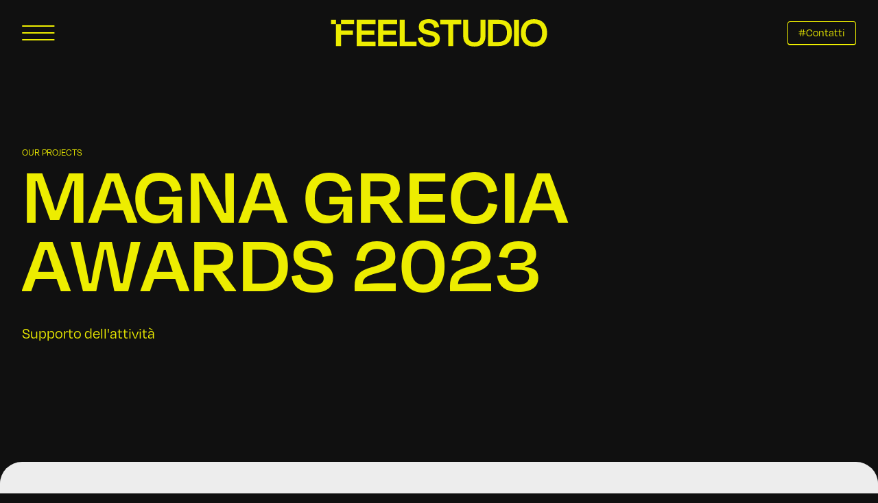

--- FILE ---
content_type: text/html; charset=UTF-8
request_url: https://www.feelstudio.it/progetti/magna-grecia-awards-2023/
body_size: 18521
content:
<!doctype html><html dir="ltr" lang="it"><head><script data-no-optimize="1">var litespeed_docref=sessionStorage.getItem("litespeed_docref");litespeed_docref&&(Object.defineProperty(document,"referrer",{get:function(){return litespeed_docref}}),sessionStorage.removeItem("litespeed_docref"));</script> <meta charset="UTF-8"><link data-optimized="2" rel="stylesheet" href="https://www.feelstudio.it/app/litespeed/css/bbb79d6927679cdbcf9b418183b45754.css?ver=891d9" /><meta content="text/html; charset=UTF-8" http-equiv="content-type"/><meta content="IE=edge" http-equiv="X-UA-Compatible"><meta content="telephone=no" name="format-detection"><meta content="#ffffff" name="theme-color"><meta content="width=device-width, initial-scale=1, shrink-to-fit=no" name="viewport"><meta name="google-site-verification" content="18jGdC7BFleEwlydnCX-8g7nAmc1avbp-L3HMfxtpdc"/>
 <script id="Cookiebot" type="litespeed/javascript" data-src="https://consent.cookiebot.com/uc.js" data-cbid="34240dd6-c572-4d2a-867b-484a34174c5d" data-blockingmode="auto"></script> <link rel="apple-touch-icon" sizes="57x57" href="https://www.feelstudio.it/app/themes/pallino-starter-theme/dist/images/favicons/apple-icon-57x57.png"><link rel="apple-touch-icon" sizes="60x60" href="https://www.feelstudio.it/app/themes/pallino-starter-theme/dist/images/favicons/apple-icon-60x60.png"><link rel="apple-touch-icon" sizes="72x72" href="https://www.feelstudio.it/app/themes/pallino-starter-theme/dist/images/favicons/apple-icon-72x72.png"><link rel="apple-touch-icon" sizes="76x76" href="https://www.feelstudio.it/app/themes/pallino-starter-theme/dist/images/favicons/apple-icon-76x76.png"><link rel="apple-touch-icon" sizes="114x114" href="https://www.feelstudio.it/app/themes/pallino-starter-theme/dist/images/favicons/apple-icon-114x114.png"><link rel="apple-touch-icon" sizes="120x120" href="https://www.feelstudio.it/app/themes/pallino-starter-theme/dist/images/favicons/apple-icon-120x120.png"><link rel="apple-touch-icon" sizes="144x144" href="https://www.feelstudio.it/app/themes/pallino-starter-theme/dist/images/favicons/apple-icon-144x144.png"><link rel="apple-touch-icon" sizes="152x152" href="https://www.feelstudio.it/app/themes/pallino-starter-theme/dist/images/favicons/apple-icon-152x152.png"><link rel="apple-touch-icon" sizes="180x180" href="https://www.feelstudio.it/app/themes/pallino-starter-theme/dist/images/favicons/apple-icon-180x180.png"><link rel="icon" type="image/png" sizes="192x192" href="https://www.feelstudio.it/app/themes/pallino-starter-theme/dist/images/favicons/android-icon-192x192.png"><link rel="icon" type="image/png" sizes="32x32" href="https://www.feelstudio.it/app/themes/pallino-starter-theme/dist/images/favicons/favicon-32x32.png"><link rel="icon" type="image/png" sizes="96x96" href="https://www.feelstudio.it/app/themes/pallino-starter-theme/dist/images/favicons/favicon-96x96.png"><link rel="icon" type="image/png" sizes="16x16" href="https://www.feelstudio.it/app/themes/pallino-starter-theme/dist/images/favicons/favicon-16x16.png"><link rel="manifest" href="https://www.feelstudio.it/app/themes/pallino-starter-theme/dist/images/favicons/manifest.json"><meta name="msapplication-TileColor" content="#ffffff"><meta name="msapplication-TileImage" content="/ms-icon-144x144.png"><meta name="theme-color" content="#6800F8"><style>body {
            opacity: 1;
            transition: opacity .2s ease;
            transition-delay: .2s;
        }

        body.loaded {
            opacity: 1;
        }</style><noscript><style>body {
                opacity: 1;
            }</style></noscript><meta name='robots' content='index, follow, max-image-preview:large, max-snippet:-1, max-video-preview:-1' /><style>img:is([sizes="auto" i], [sizes^="auto," i]) { contain-intrinsic-size: 3000px 1500px }</style><title>MAGNA GRECIA AWARDS 2023 - Feelstudio</title><link rel="canonical" href="https://www.feelstudio.it/progetti/magna-grecia-awards-2023/" /><meta property="og:locale" content="en_US" /><meta property="og:type" content="article" /><meta property="og:title" content="MAGNA GRECIA AWARDS 2023 - Feelstudio" /><meta property="og:url" content="https://www.feelstudio.it/progetti/magna-grecia-awards-2023/" /><meta property="og:site_name" content="Feelstudio" /><meta property="article:modified_time" content="2024-12-03T14:52:22+00:00" /><meta property="og:image" content="https://www.feelstudio.it/app/uploads/hero4_5b-magnagrecia-awards.png" /><meta property="og:image:width" content="672" /><meta property="og:image:height" content="841" /><meta property="og:image:type" content="image/png" /><meta name="twitter:card" content="summary_large_image" /> <script type="application/ld+json" class="yoast-schema-graph">{"@context":"https://schema.org","@graph":[{"@type":"WebPage","@id":"https://www.feelstudio.it/progetti/magna-grecia-awards-2023/","url":"https://www.feelstudio.it/progetti/magna-grecia-awards-2023/","name":"MAGNA GRECIA AWARDS 2023 - Feelstudio","isPartOf":{"@id":"https://www.feelstudio.it/#website"},"primaryImageOfPage":{"@id":"https://www.feelstudio.it/progetti/magna-grecia-awards-2023/#primaryimage"},"image":{"@id":"https://www.feelstudio.it/progetti/magna-grecia-awards-2023/#primaryimage"},"thumbnailUrl":"https://www.feelstudio.it/app/uploads/hero4_5b-magnagrecia-awards.png","datePublished":"2023-08-01T08:43:04+00:00","dateModified":"2024-12-03T14:52:22+00:00","breadcrumb":{"@id":"https://www.feelstudio.it/progetti/magna-grecia-awards-2023/#breadcrumb"},"inLanguage":"en-US","potentialAction":[{"@type":"ReadAction","target":["https://www.feelstudio.it/progetti/magna-grecia-awards-2023/"]}]},{"@type":"ImageObject","inLanguage":"en-US","@id":"https://www.feelstudio.it/progetti/magna-grecia-awards-2023/#primaryimage","url":"https://www.feelstudio.it/app/uploads/hero4_5b-magnagrecia-awards.png","contentUrl":"https://www.feelstudio.it/app/uploads/hero4_5b-magnagrecia-awards.png","width":672,"height":841},{"@type":"BreadcrumbList","@id":"https://www.feelstudio.it/progetti/magna-grecia-awards-2023/#breadcrumb","itemListElement":[{"@type":"ListItem","position":1,"name":"FeelStudio","item":"https://www.feelstudio.it/"},{"@type":"ListItem","position":2,"name":"Progetti","item":"https://www.feelstudio.it/progetti/"},{"@type":"ListItem","position":3,"name":"MAGNA GRECIA AWARDS 2023"}]},{"@type":"WebSite","@id":"https://www.feelstudio.it/#website","url":"https://www.feelstudio.it/","name":"Feelstudio","description":"We are a strategic guide based in Italy relatively to the world of Influencer and Digital Marketing. Tailored campaigns, national and international clients","publisher":{"@id":"https://www.feelstudio.it/#organization"},"potentialAction":[{"@type":"SearchAction","target":{"@type":"EntryPoint","urlTemplate":"https://www.feelstudio.it/?s={search_term_string}"},"query-input":"required name=search_term_string"}],"inLanguage":"en-US"},{"@type":"Organization","@id":"https://www.feelstudio.it/#organization","name":"Feelstudio","url":"https://www.feelstudio.it/","logo":{"@type":"ImageObject","inLanguage":"en-US","@id":"https://www.feelstudio.it/#/schema/logo/image/","url":"https://www.feelstudio.it/app/uploads/feel-studio.png","contentUrl":"https://www.feelstudio.it/app/uploads/feel-studio.png","width":1920,"height":240,"caption":"Feelstudio"},"image":{"@id":"https://www.feelstudio.it/#/schema/logo/image/"}}]}</script> <style id='classic-theme-styles-inline-css'>/*! This file is auto-generated */
.wp-block-button__link{color:#fff;background-color:#32373c;border-radius:9999px;box-shadow:none;text-decoration:none;padding:calc(.667em + 2px) calc(1.333em + 2px);font-size:1.125em}.wp-block-file__button{background:#32373c;color:#fff;text-decoration:none}</style><style id='global-styles-inline-css'>:root{--wp--preset--aspect-ratio--square: 1;--wp--preset--aspect-ratio--4-3: 4/3;--wp--preset--aspect-ratio--3-4: 3/4;--wp--preset--aspect-ratio--3-2: 3/2;--wp--preset--aspect-ratio--2-3: 2/3;--wp--preset--aspect-ratio--16-9: 16/9;--wp--preset--aspect-ratio--9-16: 9/16;--wp--preset--color--black: #000000;--wp--preset--color--cyan-bluish-gray: #abb8c3;--wp--preset--color--white: #ffffff;--wp--preset--color--pale-pink: #f78da7;--wp--preset--color--vivid-red: #cf2e2e;--wp--preset--color--luminous-vivid-orange: #ff6900;--wp--preset--color--luminous-vivid-amber: #fcb900;--wp--preset--color--light-green-cyan: #7bdcb5;--wp--preset--color--vivid-green-cyan: #00d084;--wp--preset--color--pale-cyan-blue: #8ed1fc;--wp--preset--color--vivid-cyan-blue: #0693e3;--wp--preset--color--vivid-purple: #9b51e0;--wp--preset--gradient--vivid-cyan-blue-to-vivid-purple: linear-gradient(135deg,rgba(6,147,227,1) 0%,rgb(155,81,224) 100%);--wp--preset--gradient--light-green-cyan-to-vivid-green-cyan: linear-gradient(135deg,rgb(122,220,180) 0%,rgb(0,208,130) 100%);--wp--preset--gradient--luminous-vivid-amber-to-luminous-vivid-orange: linear-gradient(135deg,rgba(252,185,0,1) 0%,rgba(255,105,0,1) 100%);--wp--preset--gradient--luminous-vivid-orange-to-vivid-red: linear-gradient(135deg,rgba(255,105,0,1) 0%,rgb(207,46,46) 100%);--wp--preset--gradient--very-light-gray-to-cyan-bluish-gray: linear-gradient(135deg,rgb(238,238,238) 0%,rgb(169,184,195) 100%);--wp--preset--gradient--cool-to-warm-spectrum: linear-gradient(135deg,rgb(74,234,220) 0%,rgb(151,120,209) 20%,rgb(207,42,186) 40%,rgb(238,44,130) 60%,rgb(251,105,98) 80%,rgb(254,248,76) 100%);--wp--preset--gradient--blush-light-purple: linear-gradient(135deg,rgb(255,206,236) 0%,rgb(152,150,240) 100%);--wp--preset--gradient--blush-bordeaux: linear-gradient(135deg,rgb(254,205,165) 0%,rgb(254,45,45) 50%,rgb(107,0,62) 100%);--wp--preset--gradient--luminous-dusk: linear-gradient(135deg,rgb(255,203,112) 0%,rgb(199,81,192) 50%,rgb(65,88,208) 100%);--wp--preset--gradient--pale-ocean: linear-gradient(135deg,rgb(255,245,203) 0%,rgb(182,227,212) 50%,rgb(51,167,181) 100%);--wp--preset--gradient--electric-grass: linear-gradient(135deg,rgb(202,248,128) 0%,rgb(113,206,126) 100%);--wp--preset--gradient--midnight: linear-gradient(135deg,rgb(2,3,129) 0%,rgb(40,116,252) 100%);--wp--preset--font-size--small: 13px;--wp--preset--font-size--medium: 20px;--wp--preset--font-size--large: 36px;--wp--preset--font-size--x-large: 42px;--wp--preset--spacing--20: 0.44rem;--wp--preset--spacing--30: 0.67rem;--wp--preset--spacing--40: 1rem;--wp--preset--spacing--50: 1.5rem;--wp--preset--spacing--60: 2.25rem;--wp--preset--spacing--70: 3.38rem;--wp--preset--spacing--80: 5.06rem;--wp--preset--shadow--natural: 6px 6px 9px rgba(0, 0, 0, 0.2);--wp--preset--shadow--deep: 12px 12px 50px rgba(0, 0, 0, 0.4);--wp--preset--shadow--sharp: 6px 6px 0px rgba(0, 0, 0, 0.2);--wp--preset--shadow--outlined: 6px 6px 0px -3px rgba(255, 255, 255, 1), 6px 6px rgba(0, 0, 0, 1);--wp--preset--shadow--crisp: 6px 6px 0px rgba(0, 0, 0, 1);}:where(.is-layout-flex){gap: 0.5em;}:where(.is-layout-grid){gap: 0.5em;}body .is-layout-flex{display: flex;}.is-layout-flex{flex-wrap: wrap;align-items: center;}.is-layout-flex > :is(*, div){margin: 0;}body .is-layout-grid{display: grid;}.is-layout-grid > :is(*, div){margin: 0;}:where(.wp-block-columns.is-layout-flex){gap: 2em;}:where(.wp-block-columns.is-layout-grid){gap: 2em;}:where(.wp-block-post-template.is-layout-flex){gap: 1.25em;}:where(.wp-block-post-template.is-layout-grid){gap: 1.25em;}.has-black-color{color: var(--wp--preset--color--black) !important;}.has-cyan-bluish-gray-color{color: var(--wp--preset--color--cyan-bluish-gray) !important;}.has-white-color{color: var(--wp--preset--color--white) !important;}.has-pale-pink-color{color: var(--wp--preset--color--pale-pink) !important;}.has-vivid-red-color{color: var(--wp--preset--color--vivid-red) !important;}.has-luminous-vivid-orange-color{color: var(--wp--preset--color--luminous-vivid-orange) !important;}.has-luminous-vivid-amber-color{color: var(--wp--preset--color--luminous-vivid-amber) !important;}.has-light-green-cyan-color{color: var(--wp--preset--color--light-green-cyan) !important;}.has-vivid-green-cyan-color{color: var(--wp--preset--color--vivid-green-cyan) !important;}.has-pale-cyan-blue-color{color: var(--wp--preset--color--pale-cyan-blue) !important;}.has-vivid-cyan-blue-color{color: var(--wp--preset--color--vivid-cyan-blue) !important;}.has-vivid-purple-color{color: var(--wp--preset--color--vivid-purple) !important;}.has-black-background-color{background-color: var(--wp--preset--color--black) !important;}.has-cyan-bluish-gray-background-color{background-color: var(--wp--preset--color--cyan-bluish-gray) !important;}.has-white-background-color{background-color: var(--wp--preset--color--white) !important;}.has-pale-pink-background-color{background-color: var(--wp--preset--color--pale-pink) !important;}.has-vivid-red-background-color{background-color: var(--wp--preset--color--vivid-red) !important;}.has-luminous-vivid-orange-background-color{background-color: var(--wp--preset--color--luminous-vivid-orange) !important;}.has-luminous-vivid-amber-background-color{background-color: var(--wp--preset--color--luminous-vivid-amber) !important;}.has-light-green-cyan-background-color{background-color: var(--wp--preset--color--light-green-cyan) !important;}.has-vivid-green-cyan-background-color{background-color: var(--wp--preset--color--vivid-green-cyan) !important;}.has-pale-cyan-blue-background-color{background-color: var(--wp--preset--color--pale-cyan-blue) !important;}.has-vivid-cyan-blue-background-color{background-color: var(--wp--preset--color--vivid-cyan-blue) !important;}.has-vivid-purple-background-color{background-color: var(--wp--preset--color--vivid-purple) !important;}.has-black-border-color{border-color: var(--wp--preset--color--black) !important;}.has-cyan-bluish-gray-border-color{border-color: var(--wp--preset--color--cyan-bluish-gray) !important;}.has-white-border-color{border-color: var(--wp--preset--color--white) !important;}.has-pale-pink-border-color{border-color: var(--wp--preset--color--pale-pink) !important;}.has-vivid-red-border-color{border-color: var(--wp--preset--color--vivid-red) !important;}.has-luminous-vivid-orange-border-color{border-color: var(--wp--preset--color--luminous-vivid-orange) !important;}.has-luminous-vivid-amber-border-color{border-color: var(--wp--preset--color--luminous-vivid-amber) !important;}.has-light-green-cyan-border-color{border-color: var(--wp--preset--color--light-green-cyan) !important;}.has-vivid-green-cyan-border-color{border-color: var(--wp--preset--color--vivid-green-cyan) !important;}.has-pale-cyan-blue-border-color{border-color: var(--wp--preset--color--pale-cyan-blue) !important;}.has-vivid-cyan-blue-border-color{border-color: var(--wp--preset--color--vivid-cyan-blue) !important;}.has-vivid-purple-border-color{border-color: var(--wp--preset--color--vivid-purple) !important;}.has-vivid-cyan-blue-to-vivid-purple-gradient-background{background: var(--wp--preset--gradient--vivid-cyan-blue-to-vivid-purple) !important;}.has-light-green-cyan-to-vivid-green-cyan-gradient-background{background: var(--wp--preset--gradient--light-green-cyan-to-vivid-green-cyan) !important;}.has-luminous-vivid-amber-to-luminous-vivid-orange-gradient-background{background: var(--wp--preset--gradient--luminous-vivid-amber-to-luminous-vivid-orange) !important;}.has-luminous-vivid-orange-to-vivid-red-gradient-background{background: var(--wp--preset--gradient--luminous-vivid-orange-to-vivid-red) !important;}.has-very-light-gray-to-cyan-bluish-gray-gradient-background{background: var(--wp--preset--gradient--very-light-gray-to-cyan-bluish-gray) !important;}.has-cool-to-warm-spectrum-gradient-background{background: var(--wp--preset--gradient--cool-to-warm-spectrum) !important;}.has-blush-light-purple-gradient-background{background: var(--wp--preset--gradient--blush-light-purple) !important;}.has-blush-bordeaux-gradient-background{background: var(--wp--preset--gradient--blush-bordeaux) !important;}.has-luminous-dusk-gradient-background{background: var(--wp--preset--gradient--luminous-dusk) !important;}.has-pale-ocean-gradient-background{background: var(--wp--preset--gradient--pale-ocean) !important;}.has-electric-grass-gradient-background{background: var(--wp--preset--gradient--electric-grass) !important;}.has-midnight-gradient-background{background: var(--wp--preset--gradient--midnight) !important;}.has-small-font-size{font-size: var(--wp--preset--font-size--small) !important;}.has-medium-font-size{font-size: var(--wp--preset--font-size--medium) !important;}.has-large-font-size{font-size: var(--wp--preset--font-size--large) !important;}.has-x-large-font-size{font-size: var(--wp--preset--font-size--x-large) !important;}
:where(.wp-block-post-template.is-layout-flex){gap: 1.25em;}:where(.wp-block-post-template.is-layout-grid){gap: 1.25em;}
:where(.wp-block-columns.is-layout-flex){gap: 2em;}:where(.wp-block-columns.is-layout-grid){gap: 2em;}
:root :where(.wp-block-pullquote){font-size: 1.5em;line-height: 1.6;}</style><link rel="https://api.w.org/" href="https://www.feelstudio.it/wp-json/" /><link rel="EditURI" type="application/rsd+xml" title="RSD" href="https://www.feelstudio.it/wp/xmlrpc.php?rsd" /><meta name="generator" content="WordPress 6.7.1" /><link rel='shortlink' href='https://www.feelstudio.it/?p=5296' /><link rel="alternate" title="oEmbed (JSON)" type="application/json+oembed" href="https://www.feelstudio.it/wp-json/oembed/1.0/embed?url=https%3A%2F%2Fwww.feelstudio.it%2Fprogetti%2Fmagna-grecia-awards-2023%2F" /><link rel="alternate" title="oEmbed (XML)" type="text/xml+oembed" href="https://www.feelstudio.it/wp-json/oembed/1.0/embed?url=https%3A%2F%2Fwww.feelstudio.it%2Fprogetti%2Fmagna-grecia-awards-2023%2F&#038;format=xml" /><link rel="icon" href="https://www.feelstudio.it/app/uploads/cropped-android-icon-192x192-1-32x32.png" sizes="32x32" /><link rel="icon" href="https://www.feelstudio.it/app/uploads/cropped-android-icon-192x192-1-192x192.png" sizes="192x192" /><link rel="apple-touch-icon" href="https://www.feelstudio.it/app/uploads/cropped-android-icon-192x192-1-180x180.png" /><meta name="msapplication-TileImage" content="https://www.feelstudio.it/app/uploads/cropped-android-icon-192x192-1-270x270.png" /> <script type="litespeed/javascript">window.dataLayer=window.dataLayer||[]
window.dataLayer.push({})
function gtag(){dataLayer.push(arguments)}
gtag('consent','default',{'ad_storage':'denied','analytics_storage':'denied','wait_for_update':500,})</script>  <script type="litespeed/javascript">(function(w,d,s,l,i){w[l]=w[l]||[]
w[l].push({'gtm.start':new Date().getTime(),event:'gtm.js',})
var f=d.getElementsByTagName(s)[0],j=d.createElement(s),dl=l!='dataLayer'?'&l='+l:''
j.async=!0
j.src='https://www.googletagmanager.com/gtm.js?id='+i+dl
f.parentNode.insertBefore(j,f)})(window,document,'script','dataLayer','GTM-PH6ZX25W')</script> </head><body  class="full-sticky" ><div class="cursor js-cursor"><div class="cursor__wrapper"><div class="cursor__follower js-follower"></div><div class="cursor__label js-label"></div><div class="cursor__icon js-icon">
<svg>
<use xlink:href="#arrow-right"></use>
</svg></div></div></div><div id="svg-icons" class="hidden h-0 overflow-hidden"></div><header class="fs-container fixed py-2 md:py-6 js-header "><div class="flex flex-wrap justify-between items-center mx-auto relative"><div class="flex items-center order-1 md:order-none"><div class="hamburger-menu z-20">
<a id="main-menu-cta"
href="#"
role="button"
aria-label="open menu"
class="flex items-center js-hamburger text-white"><svg width="48"
height="48"
class="icon"
viewBox="0 0 48 22"
fill="currentColor"
style="color: #eded00"
xmlns="http://www.w3.org/2000/svg">
<line class="h-upper" x1="1" y1="1" x2="46.5994" y2="1"
stroke="currentColor"
stroke-width="2"
stroke-linecap="round"/>
<line class="h-middle"
x1="1"
y1="11"
x2="46.5994" y2="11"
stroke="currentColor"
stroke-width="2"
stroke-linecap="round"/>
<line class="h-lower"
x1="1"
y1="21"
x2="46.5994"
y2="21"
stroke="currentColor"
stroke-width="2"
stroke-linecap="round"/>
</svg>
</a></div></div><div class="md:absolute md:left-1/2 md:translate-x-[-50%] order-2 md:order-none z-20 logo-full">
<a href="https://www.feelstudio.it"
role="button"
aria-label="open menu"
class="items-center relative text-white uppercase block md:flex md:justify-center w-full js-header-logo sticky-logo md:min-w-[350px] md:min-h-[44px]"
style="color: #eded00">
<svg width="1920"
class="md:w-80 h-auto max-w-full mt-4 md:mt-0"
height="240"
viewBox="0 0 1450 184" fill="currentColor" xmlns="http://www.w3.org/2000/svg">
<path
d="M582.777 126.361L614.724 119.602C619.121 144.58 634.948 156.629 661.619 156.629C685.946 156.629 697.084 147.813 697.084 133.414C697.084 119.014 687.411 110.786 652.826 104.909C604.759 96.9747 589.518 78.4613 589.518 50.8382C589.518 19.3949 611.793 0 656.93 0C702.066 0 720.531 21.1581 726.393 52.0137L693.273 58.4787C688.584 37.6144 679.791 26.7415 655.171 26.7415C632.896 26.7415 622.345 34.9697 622.345 49.0751C622.345 61.7112 629.086 70.527 666.016 77.2859C718.479 86.9833 730.496 106.084 730.496 131.357C730.496 163.681 709.98 183.958 660.447 183.958C607.397 183.664 587.173 158.98 582.777 126.361V126.361Z"
fill="currentColor"/>
<path
d="M732.757 3.82031H874.615V34.6759H820.392V180.18H786.98V34.6759H732.757V3.82031V3.82031Z"
fill="currentColor"/>
<path
d="M1003.58 110.492V3.82031H1036.7V112.843C1036.7 158.686 1010.9 183.664 963.129 183.664C915.355 183.664 887.218 158.98 887.218 112.843V3.82031H920.63V109.611C920.63 136.059 930.596 153.984 963.129 153.984C995.663 153.984 1003.58 137.234 1003.58 110.492Z"
fill="currentColor"/>
<path
d="M1054.03 3.82031H1125.55C1186.22 3.82031 1214.06 34.6759 1214.06 90.5098C1214.06 146.344 1180.65 180.138 1125.55 180.138H1054.03V3.82031V3.82031ZM1087.44 31.7373V152.515H1122.91C1164.23 152.515 1180.65 130.181 1180.65 90.5098C1180.65 50.8383 1163.35 31.7373 1121.15 31.7373H1087.44V31.7373Z"
fill="currentColor"/>
<path d="M1228.13 180.18V3.82031H1261.54V180.18H1228.13Z" fill="currentColor"/>
<path
d="M1274.14 91.3913C1274.14 35.8512 1306.97 0 1362.07 0C1417.17 0 1450 35.8512 1450 91.3913C1450 146.931 1418.35 183.958 1362.07 183.958C1305.8 183.958 1274.14 147.225 1274.14 91.3913ZM1416.59 91.3913C1416.59 54.3646 1399.59 29.3863 1362.07 29.3863C1324.56 29.3863 1307.26 54.3646 1307.26 91.3913C1307.26 128.418 1323.97 154.866 1361.78 154.866C1399.59 154.866 1416.59 129.887 1416.59 91.3913V91.3913Z"
fill="currentColor"/>
<path
d="M173.048 3.82031H299.958V32.9127H206.461V76.4044H291.165V105.203H206.461V151.045H299.664V180.138H173.048V3.82031V3.82031Z"
fill="currentColor"/>
<path
d="M317.292 3.82031H444.202V32.9127H350.705V76.4044H435.409V105.203H350.705V151.045H443.909V180.138H317.292V3.82031V3.82031Z"
fill="currentColor"/>
<path d="M494.991 150.206H574.419V180.18H461.578V3.82031H494.991V150.206V150.206Z"
fill="currentColor"/>
<path d="M155.714 3.82031H67.7856V32.9127H155.714V3.82031Z" fill="currentColor"/>
<path
d="M34.3729 32.9127V3.82031H34.3311V180.18H67.7856V105.203H147.214V76.4044H67.7856V32.9127H34.3729Z"
fill="currentColor"/>
<path d="M34.3308 3.82031H0.959961V32.9127H34.3308V3.82031Z" fill="currentColor"/>
</svg>
</a></div><a href="https://www.feelstudio.it"
role="button"
aria-label="link to index"
class="text-white order-1 top-1 absolute left-1/2 -translate-x-1/2 md:hidden z-20 logo-mobile"
style=" color: #eded00">
<svg width="33" height="37" viewBox="0 0 33 37"
fill="currentColor"
style=" color: #eded00"
xmlns="http://www.w3.org/2000/svg">
<path d="M32.4672 0H14.02V6.10355H32.4672V0Z" fill="currentColor"/>
<path d="M7.00952 6.10355V0H7.00073V37H14.0195V21.2699H30.6834V15.228H14.0195V6.10355H7.00952Z"
fill="currentColor"/>
<path d="M7.00116 0H0V6.10355H7.00116V0Z" fill="currentColor"/>
</svg>
</a><div class="flex items-center js-main-cta order-1 md:order-none ml-auto">
<a href="https://www.feelstudio.it/contatti/"
role="button"
aria-label="contacts us"
class="btn btn-outline-white"
style="border-color: #eded00; color: #eded00">
<span class="relative hashtag max-h-[20px] overflow-hidden">
<span class="hashtag-wrapper flex flex-col">
<span class="hash">#</span>
<span class="hash">#</span>
</span>
</span>
<span class="relative">Contatti</span>
</a></div></div><nav class="nav js-nav"><div class="nav__inner js-nav-inner"><div class="nav__bg js-nav-bg bg-menu border-b-2 border-dark"></div><div class="nav__container overflow-auto relative w-full h-full"><div class="flex flex-col w-full text-center min-h-full	border-gradient"><div class="nav__info__item overflow-hidden js-navInfo-item mt-0 pt-6 md:pt-10 px-10 md:hidden">
<a href="https://www.feelstudio.it"
role="button"
aria-label="link to index"
class="flex justify-center items-center">
<img class="lazy h-6 md:h-10"
src="[data-uri]"
alt="logo"
draggable="false"
data-src="https://www.feelstudio.it/app/themes/pallino-starter-theme/src/images/logo.svg"/></a></div><div class="navList__wrap my-auto pt-6 md:pt-16 lg:pt-20 xl:pt-24 px-10"><ul class="navList js-navList"><li class="pb-3">
<a href="https://www.feelstudio.it/"
class="text-6xl md:text-menu-item text-dark font-semibold underline-offset-8 ">
<span>
Home
</span>
</a></li><li class="pb-3">
<a href="https://www.feelstudio.it/servizi/"
class="text-6xl md:text-menu-item text-dark font-semibold underline-offset-8 ">
<span>
Servizi
</span>
</a></li><li class="pb-3">
<a href="https://www.feelstudio.it/progetti/"
class="text-6xl md:text-menu-item text-dark font-semibold underline-offset-8 ">
<span>
Progetti
</span>
</a></li><li class="pb-3">
<a href="https://www.feelstudio.it/talent/"
class="text-6xl md:text-menu-item text-dark font-semibold underline-offset-8 ">
<span>
Talent
</span>
</a></li><li class="pb-3">
<a href="https://www.feelstudio.it/contatti/"
class="text-6xl md:text-menu-item text-dark font-semibold underline-offset-8 ">
<span>
Contatti
</span>
</a></li><li class="pb-3">
<a href="https://www.feelstudio.it/magazine/"
class="text-6xl md:text-menu-item text-dark font-semibold underline-offset-8 ">
<span>
Magazine
</span>
<span class="tag-menu bg-secondary absolute left-[calc(100%_-_8px)] top-0 px-[7px] py-[4px] uppercase rounded-lg text-xxs">
New
</span>
</a></li></ul></div><div class="mt-4 md:my-8 2xl:mt-5 px-10"><div class="nav__info__item overflow-hidden"><div class="inline-flex text-lg"><ul class="social-menu-wrapper"><li class="social-menu-item ">
<a href="https://it.linkedin.com/company/feelstudio"
target="_blank"
class="social-menu-link ">Linkedin
</a></li><li class="social-menu-item ">
<a href="https://www.instagram.com/feelstudio__/"
target="_blank"
class="social-menu-link ">Instagram
</a></li><li class="social-menu-item ">
<a href="https://www.tiktok.com/@feelstudio"
target="_blank"
class="social-menu-link ">TikTok
</a></li></ul></div></div></div><div
class="bg-white py-1 bottom-0 relative mt-auto left-0 inline-flex whitespace-nowrap overflow-x-hidden border-t border-dark"><div class="swiper-container relative overflow-hidden slider-infinite-text"
data-slides-per-view="auto"><div class="swiper-wrapper items-center ease-linear"><div class="swiper-slide overflow-hidden w-auto"><h3 class="leading-8 uppercase text-2xl font-light text-dark infinite-loop-text-title">
&nbsp;YOUR GOAL OUR STRATEGY&nbsp;-&nbsp;</h3></div><div class="swiper-slide overflow-hidden w-auto"><h3 class="leading-8 uppercase text-2xl font-light text-dark infinite-loop-text-title">
&nbsp;YOUR GOAL OUR STRATEGY&nbsp;-&nbsp;</h3></div><div class="swiper-slide overflow-hidden w-auto"><h3 class="leading-8 uppercase text-2xl font-light text-dark infinite-loop-text-title">
&nbsp;YOUR GOAL OUR STRATEGY&nbsp;-&nbsp;</h3></div><div class="swiper-slide overflow-hidden w-auto"><h3 class="leading-8 uppercase text-2xl font-light text-dark infinite-loop-text-title">
&nbsp;YOUR GOAL OUR STRATEGY&nbsp;-&nbsp;</h3></div><div class="swiper-slide overflow-hidden w-auto"><h3 class="leading-8 uppercase text-2xl font-light text-dark infinite-loop-text-title">
&nbsp;YOUR GOAL OUR STRATEGY&nbsp;-&nbsp;</h3></div><div class="swiper-slide overflow-hidden w-auto"><h3 class="leading-8 uppercase text-2xl font-light text-dark infinite-loop-text-title">
&nbsp;YOUR GOAL OUR STRATEGY&nbsp;-&nbsp;</h3></div><div class="swiper-slide overflow-hidden w-auto"><h3 class="leading-8 uppercase text-2xl font-light text-dark infinite-loop-text-title">
&nbsp;YOUR GOAL OUR STRATEGY&nbsp;-&nbsp;</h3></div><div class="swiper-slide overflow-hidden w-auto"><h3 class="leading-8 uppercase text-2xl font-light text-dark infinite-loop-text-title">
&nbsp;YOUR GOAL OUR STRATEGY&nbsp;-&nbsp;</h3></div></div></div></div></div></div></div></nav></header><div class="sr-only"><nav id="breadcrumbs" class="main-breadcrumbs"><span><span><a href="https://www.feelstudio.it/">FeelStudio</a></span> » <span><a href="https://www.feelstudio.it/progetti/">Progetti</a></span> » <span class="breadcrumb_last" aria-current="page">MAGNA GRECIA AWARDS 2023</span></span></nav></div><div class="page w-full overflow-hidden pointer-events-none relative z-50 min-h-hero"
id="smooth-wrapper"><div id="smooth-content"
class="w-full relative z-10"><main class="relative min-h-hero overflow-hidden flex flex-col z-20 translate-0 js-main-container pointer-events-auto"><section class="relative overflow-hidden -z-0 min-h-hero flex items-center js-hero bg-dark"><div class="absolute w-full h-full left-0 top-0"><span class="lazy absolute w-full h-full object-cover js-hero-media bg-no-repeat bg-cover bg-center"
data-bg="https://www.feelstudio.it/app/uploads/hero16_9-magnagrecia-awards.png">
</span><div class="fs-container absolute top-1/2 -translate-y-1/2"><h3 class="text-secondary text-sm uppercase has-anim"
data-stagger="0.16"
data-delay="0"
data-duration="1"
data-animation="linesUp"
style="color: #eded00">Our projects</h3><div class="text-wrapper overflow-hidden section-title"><h1 class="text-secondary text-6xl md:text-7xl lg:text-9xl font-semibold has-anim"
data-stagger="0.16"
data-duration="1.5"
data-animation="linesUp"
data-delay=".25"
style="color: #eded00">
MAGNA GRECIA AWARDS 2023</h1></div><span class="text-secondary text-xl block mt-0 md:mt-8 has-anim"
data-duration="1.25"
data-animation="linesUp"
data-delay=".75"
style="color: #eded00">Supporto dell'attività </span></div></div></section><article class="relative">
<span class="bg-menu rounded-t-2xl md:rounded-t-4xl h-12 w-full absolute left-0 -top-10"></span><section class="bg-menu relative js-intro-project pt-4 md:pt-24"><span class="bg-menu rounded-t-2xl md:rounded-t-4xl h-12 w-full absolute left-0 -top-10"></span><div class="fs-container"><div class="grid md:grid-cols-2 md:gap-x-24"><h3 class="uppercase text-4xl md:text-6xl">Dettagli progetto</h3><div class="md:pr-12 2xl:pr-24 mt-8 md:mt-0"><div class="has-anim"
data-duration="1.25"
data-delay="0.15"
data-stagger="0.10"
data-animation="linesUp"><p class="p1">Si intitola “<strong>Mi</strong> <strong>ritorni</strong> <strong>in</strong> <strong>mente</strong>” la XXVI edizione dei <b>Magna Grecia Awards &amp; Fest</b>, il premio internazionale istituito nel 1997 che ha l’obiettivo di valorizzare l’operato di uomini e donne che hanno saputo dare un contributo significativo alla società attraverso la propria arte. <strong>Emma</strong>, <strong>Ludovica</strong>, <strong>Martha</strong>, <strong>Luca</strong> e <strong>Roberto</strong> sono stati premiati durante la serata "<strong>Il</strong> <strong>talento</strong> <strong>è</strong> <strong>una</strong> <strong>scintilla</strong>" il 18 luglio, presso Ginosa Marina, come <strong>eccellenze</strong> <strong>italiane</strong> nel <strong>digitale</strong>.</p></div></div></div><div class="grid md:grid-cols-2 md:gap-x-24 mt-16 md:mt-24"><div class="order-2 md:order-none mt-16 md:mt-0 flex flex-col"><div class="text-wrapper overflow-hidden mb-6"><h4 class="uppercase text-3xl md:text-4xl has-anim"
data-stagger="0.02"
data-delay="0"
data-duration="1.5"
data-animation="linesUp">talents</h4></div><div class="list-talents flex flex-col"><a href="https://www.feelstudio.it/talent/luca-lattanzio/"
data-cursor
data-cursor-icon="link"
class="flex w-full items-center single-talent relative pb-6 pt-4 hover:text-purple transition-colors md:min-h-[108px]"><div class="overflow-hidden">
<img class="lazy rounded-card-image w-16 fade-in"
src="[data-uri]"
alt="Luca Lattanzio"
data-src="https://www.feelstudio.it/app/uploads/hero4_5f-luca-lattanzio-128x128.webp"/></div><div class="px-4"><div class="text-wrapper overflow-hidden"><h5 class="text-xl lg:text-3xl font-semibold has-anim"
data-stagger="0.24"
data-delay=".5"
data-duration="1.5"
data-animation="linesUp">Luca Lattanzio
<span class="block w-full font-normal uppercase text-sm">@luca_lattanzioo</span></h5></div></div><div class="ml-auto"><div
class="block bg-dark hover:bg-purple hover:scale-110 transition-all duration-300 text-white w-8 h-8 md:w-12 md:h-12 rounded-full flex items-center justify-center">
<svg class="w-3 h-3 md:w-6 md:h-6">
<use xlink:href="#link"></use>
</svg></div></div><div class="w-full block tagline absolute w-full h-px bottom-0.5">
<span class="tagline-line w-0 h-px bg-dark absolute left-0"></span></div>
</a>
<a href="https://www.feelstudio.it/talent/martha-rossi/"
data-cursor
data-cursor-icon="link"
class="flex w-full items-center single-talent relative pb-6 pt-4 hover:text-purple transition-colors md:min-h-[108px]"><div class="overflow-hidden">
<img class="lazy rounded-card-image w-16 fade-in"
src="[data-uri]"
alt="Martha Rossi"
data-src="https://www.feelstudio.it/app/uploads/hero4_5-martha-rossi-64x64.webp"/></div><div class="px-4"><div class="text-wrapper overflow-hidden"><h5 class="text-xl lg:text-3xl font-semibold has-anim"
data-stagger="0.24"
data-delay=".5"
data-duration="1.5"
data-animation="linesUp">Martha Rossi
<span class="block w-full font-normal uppercase text-sm">@martharossi</span></h5></div></div><div class="ml-auto"><div
class="block bg-dark hover:bg-purple hover:scale-110 transition-all duration-300 text-white w-8 h-8 md:w-12 md:h-12 rounded-full flex items-center justify-center">
<svg class="w-3 h-3 md:w-6 md:h-6">
<use xlink:href="#link"></use>
</svg></div></div><div class="w-full block tagline absolute w-full h-px bottom-0.5">
<span class="tagline-line w-0 h-px bg-dark absolute left-0"></span></div>
</a>
<a href="https://www.feelstudio.it/?post_type=talent&p=1544"
data-cursor
data-cursor-icon="link"
class="flex w-full items-center single-talent relative pb-6 pt-4 hover:text-purple transition-colors md:min-h-[108px]"><div class="overflow-hidden">
<img class="lazy rounded-card-image w-16 fade-in"
src="[data-uri]"
alt="Roberto De Rosa"
data-src="https://www.feelstudio.it/app/uploads/hero4_5k-roberto-derosa-128x128.webp"/></div><div class="px-4"><div class="text-wrapper overflow-hidden"><h5 class="text-xl lg:text-3xl font-semibold has-anim"
data-stagger="0.24"
data-delay=".5"
data-duration="1.5"
data-animation="linesUp">Roberto De Rosa
<span class="block w-full font-normal uppercase text-sm">@robertoderosa</span></h5></div></div><div class="ml-auto"><div
class="block bg-dark hover:bg-purple hover:scale-110 transition-all duration-300 text-white w-8 h-8 md:w-12 md:h-12 rounded-full flex items-center justify-center">
<svg class="w-3 h-3 md:w-6 md:h-6">
<use xlink:href="#link"></use>
</svg></div></div><div class="w-full block tagline absolute w-full h-px bottom-0.5">
<span class="tagline-line w-0 h-px bg-dark absolute left-0"></span></div>
</a>
<span class="flex w-full items-center single-talent relative pb-6 pt-4 hover:text-purple transition-colors"><div class="overflow-hidden"></div><div class="px-4"><div class="text-wrapper overflow-hidden"><h5 class="text-xl lg:text-3xl font-semibold has-anim"
data-stagger="0.24"
data-delay=".5"
data-duration="1.5"
data-animation="linesUp">Emma Galeotti
<span class="block w-full font-normal uppercase text-sm">@em.pati4</span></h5></div></div><div class="w-full block tagline absolute w-full h-px bottom-0.5">
<span class="tagline-line w-0 h-px bg-dark absolute left-0"></span></div>
</span></div></div><div class="flex flex-col"><div class="text-wrapper overflow-hidden mt-4 mb-8 md:mb-6 md:mt-0"><h4 class="uppercase text-3xl md:text-4xl has-anim"
data-stagger="0.02"
data-delay=".5"
data-duration="1.5"
data-animation="LinesUp">Coverage</h4></div><div class="list-results flex flex-col"><div class="single-result grid grid-cols-2 relative pb-5 pt-4 md:min-h-[108px]"><div><h5 class="text-2xl lg:text-3xl 2xl:text-4xl font-bold leading-8">
<span data-delay="0.15"
class="a-number-counter relative inline-flex items-center">
<span class="ac-number">5</span>
</span>
Premiazioni</h5>
<span class="block w-full font-normal uppercase text-md mt-0"></span></div><div class="w-full block tagline absolute w-full h-px bottom-0.5">
<span class="tagline-line w-0 h-px bg-dark absolute left-0"></span></div></div></div></div></div></div></section><section class="bg-menu relative py-8 lg:py-16"><div class="fs-container"><div class="md:grid md:grid-cols-12"><div class="md:col-span-10 lg:col-span-8 md:col-start-1 lg:col-start-3"><div class="text-center"><div class="uppercase mb-2 text-sm lg:text-md"></div><div class="text-wrapper overflow-hidden"><h2 class="text-2xl md:text-4xl lg:text-5xl has-anim"
data-duration="2.75"
data-stagger="0.24"
data-delay="0.25"
data-animation="linesUp"></h2></div></div></div></div></div></section><section class="bg-menu pt-2" ><div class="rounded-t-2xl md:rounded-t-4xl bg-black p-3 md:p-7"><div class="grid grid-cols-12 gap-2 md:gap-6"><div class="col-span-12 aspect-w-16 aspect-h-9">
<img data-src="https://www.feelstudio.it/app/uploads/gallery1-magnagrecia-awards.webp"
class="lazy w-full object-cover absolute rounded-lg md:rounded-2xl"
draggable="false"
src="[data-uri]"
alt="beauty"/></div><div class="col-span-6 aspect-w-4 aspect-h-5">
<img data-src="https://www.feelstudio.it/app/uploads/gallery2-magnagrecia-awards.webp"
class="lazy w-full object-cover absolute rounded-lg md:rounded-2xl"
draggable="false"
src="[data-uri]"
alt="beauty"/></div><div class="col-span-6 aspect-w-4 aspect-h-5">
<img data-src="https://www.feelstudio.it/app/uploads/gallery3-magnagrecia-awards.webp"
class="lazy w-full object-cover absolute rounded-lg md:rounded-2xl"
draggable="false"
src="[data-uri]"
alt="beauty"/></div></div></div></section><section class="py-16 md:py-24 xl:py-36 2xl:py-40 bg-dark z-10 relative"><div class="z-0 pointer-events-none w-full absolute w-full h-full left-0 bg-rounded bottom-0"></div><div class="fs-container"><div class="text-wrapper w-full block tagline relative overflow-hidden">
<span class="tagline-line w-0 h-px bg-white absolute top-0 left-0"></span><p class="uppercase font-light text-base text-white leading-none inline-block tagline-title pt-2 lg:pt-4">
Scopri di più</p></div><div class="md:grid md:grid-cols-11"><div class="md:col-span-10"><div class="text-wrapper mt-8 lg:pr-24"><h2 class="text-3xl md:text-5xl lg:text-7xl xl:text-9xl section-title font-medium text-white text-crop inline-block has-anim"
data-stagger="0.24"
data-delay="0.15"
data-duration="1.75"
data-animation="linesUp">
Vorresti <strong>sapere di più</strong> su questo progetto?</h2></div></div></div><a href="https://www.feelstudio.it/contatti/"
class="btn btn-md btn-outline-white mt-6 md:mt-12">
<span class="relative hashtag max-h-[20px] overflow-hidden">
<span class="hashtag-wrapper flex flex-col">
<span class="hash">#</span>
<span class="hash">#</span>
</span>
</span>
<span class="relative">
Contattaci
</span>
</a></div></section><section class="bg-white text-dark py-16 md:py-24 xl:py-36 2xl:py-40"><div class="fs-container"><div class="text-wrapper w-full block tagline relative overflow-hidden">
<span class="tagline-line w-0 h-px bg-dark absolute top-0 left-0"></span><p class="uppercase font-light text-base leading-none inline-block mt-4 tagline-title">
Projects</p></div><div class="text-wrapper"><h2 class="uppercase text-4xl md:text-7xl lg:text-9xl mt-6 md:mt-16 has-anim"
data-stagger="0.25"
data-delay="0"
data-duration="2"
data-animation="linesUp">
Other exciting projects</h2></div><div class="list-news  mt-8 md:mt-20 "><div class="preview-news py-4 md:py-12 relative"><div class="grid grid-cols-12 gap-5 md:gap-12"><div class="col-span-4">
<a href="https://www.feelstudio.it/progetti/accademia-britannica/"
data-cursor
data-cursor-icon="link"
class="block overflow-hidden aspect-w-16 aspect-h-16 md:aspect-h-10 rounded-xl duration-700">
<img class="lazy w-full rounded-xl transition-transform duration-700 hover:rotate-1 hover:scale-105 absolute object-cover"
src="[data-uri]"
alt="Accademia Britannica"
draggable="false"
data-src=" https://www.feelstudio.it/app/uploads/HERO_Chiara-Casadei2.webp "/>
</a></div><div class="col-span-8 lg:col-span-8 lg:col-start-5 relative pr-8 md:pr-16"><div class="flex items-center justify-between lg:flex-col lg:justify-start lg:items-start"><div class="pr-2 text-md lg:text-lg"><ul class="inline-flex reveal-list"
data-delay="0.25"
data-stagger="0.25"
data-duration="1.5"><li class="flex items-center px-3 py-0.5 border border-dark rounded-5xl mr-3 text-sm reveal-list-item pointer-events-none">
<span>#Events &amp; Experience</span></li></ul></div></div><div class="mt-4 lg:mt-2">
<a href="https://www.feelstudio.it/progetti/accademia-britannica/"
data-cursor
data-cursor-icon="link"
class="inline-block "><div class="text-wrapper w-full block"><h3 class="text-3xl md:text-5xl md:leading-none xl:text-7xl 2xl:text-8xl font-medium leading-9 transition-colors duration-300 hover:text-orange has-anim"
data-stagger="0.25"
data-delay="0.25"
data-duration="2"
data-animation="linesUp">
Accademia Britannica</h3></div>
</a><p class="mt-4 hidden sm:block md:max-w-1/2 lg:max-w-[60%]">
<strong>Chiara</strong> <strong>Casadei</strong> ha vissuto <strong>New</strong> <strong>York</strong> per due settimane insieme a un gruppo di studenti, mostrando da vicino cosa significa partire per un <strong>viaggio</strong> <strong>studio</strong> con <strong>Accademia</strong> <strong>Britannica</strong>.<br data-start="175" data-end="178" />Chiara ha raccontato nei suoi profili un’esperienza che unisce studio dell’inglese, vita di gruppo e scoperta di una città iconica.</p></div><a href="https://www.feelstudio.it/progetti/accademia-britannica/"
class="block bg-dark hover:bg-orange hover:scale-110 transition-all duration-300 text-white
w-8 h-8 md:w-12 md:h-12 rounded-full flex items-center justify-center absolute right-0 top-1/2 -translate-y-1/2">
<svg class="w-3 h-3 md:w-6 md:h-6">
<use xlink:href="#link"></use>
</svg>
</a></div></div><div class="text-wrapper w-full h-px block tagline absolute bottom-0 overflow-hidden">
<span class="tagline-line w-0 h-full bg-dark absolute top-0 left-0"></span></div></div><div class="preview-news py-4 md:py-12 relative"><div class="grid grid-cols-12 gap-5 md:gap-12"><div class="col-span-4">
<a href="https://www.feelstudio.it/progetti/halfprice-roma-est/"
data-cursor
data-cursor-icon="link"
class="block overflow-hidden aspect-w-16 aspect-h-16 md:aspect-h-10 rounded-xl duration-700">
<img class="lazy w-full rounded-xl transition-transform duration-700 hover:rotate-1 hover:scale-105 absolute object-cover"
src="[data-uri]"
alt="HALFPRICE - ROMA EST"
draggable="false"
data-src=" https://www.feelstudio.it/app/uploads/Halfprice_roma-est.webp "/>
</a></div><div class="col-span-8 lg:col-span-8 lg:col-start-5 relative pr-8 md:pr-16"><div class="flex items-center justify-between lg:flex-col lg:justify-start lg:items-start"><div class="pr-2 text-md lg:text-lg"><ul class="inline-flex reveal-list"
data-delay="0.5"
data-stagger="0.25"
data-duration="1.5"><li class="flex items-center px-3 py-0.5 border border-dark rounded-5xl mr-3 text-sm reveal-list-item pointer-events-none">
<span>#Mall</span></li></ul></div></div><div class="mt-4 lg:mt-2">
<a href="https://www.feelstudio.it/progetti/halfprice-roma-est/"
data-cursor
data-cursor-icon="link"
class="inline-block "><div class="text-wrapper w-full block"><h3 class="text-3xl md:text-5xl md:leading-none xl:text-7xl 2xl:text-8xl font-medium leading-9 transition-colors duration-300 hover:text-orange has-anim"
data-stagger="0.25"
data-delay="0.5"
data-duration="2"
data-animation="linesUp">
HALFPRICE - ROMA EST</h3></div>
</a><p class="mt-4 hidden sm:block md:max-w-1/2 lg:max-w-[60%]">
<strong>HalfPrice</strong> arriva a <strong>Roma</strong> <strong>Est</strong>: Feelstudio cura una <strong>strategia</strong> integrata tra <strong>radio, PR e influencer marketing. </strong>Un progetto che ha accompagnato il brand nel suo ingresso nella capitale con energia e autenticità.</p></div><a href="https://www.feelstudio.it/progetti/halfprice-roma-est/"
class="block bg-dark hover:bg-orange hover:scale-110 transition-all duration-300 text-white
w-8 h-8 md:w-12 md:h-12 rounded-full flex items-center justify-center absolute right-0 top-1/2 -translate-y-1/2">
<svg class="w-3 h-3 md:w-6 md:h-6">
<use xlink:href="#link"></use>
</svg>
</a></div></div><div class="text-wrapper w-full h-px block tagline absolute bottom-0 overflow-hidden">
<span class="tagline-line w-0 h-full bg-dark absolute top-0 left-0"></span></div></div><div class="preview-news py-4 md:py-12 relative"><div class="grid grid-cols-12 gap-5 md:gap-12"><div class="col-span-4">
<a href="https://www.feelstudio.it/progetti/milano-fashion-week-ss26/"
data-cursor
data-cursor-icon="link"
class="block overflow-hidden aspect-w-16 aspect-h-16 md:aspect-h-10 rounded-xl duration-700">
<img class="lazy w-full rounded-xl transition-transform duration-700 hover:rotate-1 hover:scale-105 absolute object-cover"
src="[data-uri]"
alt="MILANO FASHION WEEK SS26"
draggable="false"
data-src=" https://www.feelstudio.it/app/uploads/Hero_FW_4_5.webp "/>
</a></div><div class="col-span-8 lg:col-span-8 lg:col-start-5 relative pr-8 md:pr-16"><div class="flex items-center justify-between lg:flex-col lg:justify-start lg:items-start"><div class="pr-2 text-md lg:text-lg"><ul class="inline-flex reveal-list"
data-delay="0.75"
data-stagger="0.25"
data-duration="1.5"><li class="flex items-center px-3 py-0.5 border border-dark rounded-5xl mr-3 text-sm reveal-list-item pointer-events-none">
<span>#Fashion</span></li></ul></div></div><div class="mt-4 lg:mt-2">
<a href="https://www.feelstudio.it/progetti/milano-fashion-week-ss26/"
data-cursor
data-cursor-icon="link"
class="inline-block "><div class="text-wrapper w-full block"><h3 class="text-3xl md:text-5xl md:leading-none xl:text-7xl 2xl:text-8xl font-medium leading-9 transition-colors duration-300 hover:text-orange has-anim"
data-stagger="0.25"
data-delay="0.75"
data-duration="2"
data-animation="linesUp">
MILANO FASHION WEEK SS26</h3></div>
</a><p class="mt-4 hidden sm:block md:max-w-1/2 lg:max-w-[60%]">
In occasione della <strong>Milano</strong> <strong>Fashion</strong> <strong>Week</strong> <strong>SS26</strong>, abbiamo seguito i talent nella selezione e nella cura dei <strong>look</strong>, studiandone ogni dettaglio per la partecipazione alle <strong>sfilate</strong> e alle <strong>presentazioni</strong> delle nuove collezioni.</p></div><a href="https://www.feelstudio.it/progetti/milano-fashion-week-ss26/"
class="block bg-dark hover:bg-orange hover:scale-110 transition-all duration-300 text-white
w-8 h-8 md:w-12 md:h-12 rounded-full flex items-center justify-center absolute right-0 top-1/2 -translate-y-1/2">
<svg class="w-3 h-3 md:w-6 md:h-6">
<use xlink:href="#link"></use>
</svg>
</a></div></div><div class="text-wrapper w-full h-px block tagline absolute bottom-0 overflow-hidden">
<span class="tagline-line w-0 h-full bg-dark absolute top-0 left-0"></span></div></div></div><a href="https://www.feelstudio.it/progetti/"
class="btn btn-md btn-outline-dark mt-6 md:mt-20">
<span class="relative hashtag max-h-[20px] overflow-hidden">
<span class="hashtag-wrapper flex flex-col">
<span class="hash">#</span>
<span class="hash">#</span>
</span>
</span>
<span class="relative">I nostri progetti</span>
</a></div></section></article><section class="bg-white text-primary relative pt-16 pb-4 md:pt-24 xl:pt-36 md:pb-12 js-sticky-brand"
data-sticky-start=""><div class="fs-container"><p class="uppercase font-light text-sm leading-none text-dark inline-block ">
I nostri clienti</p><div class="md:pr-24 xl:pr-64 md:pr-12"><div class="text-wrapper"><h2 class="uppercase text-2xl md:text-6xl text-dark has-anim"
data-stagger="0.25"
data-delay="0.25"
data-duration="2"
data-animation="linesUp">
Abbiamo molti brand<br/> tra gli amici stretti</h2></div></div></div><div class="w-screen pt-4 md:pt-16"><div class="swiper-container autoplay-swiper relative overflow-hidden slider-brands"
data-cursor
data-cursor-icon="arrow-right"
data-slides-per-view="6"><div class="swiper-wrapper"><div class="swiper-slide overflow-hidden px-4 md:px-12 2xl:px-16">
<img data-lazyloaded="1" src="[data-uri]" width="300" height="300" data-src="https://www.feelstudio.it/app/uploads/mcds-300x300.png"
alt="McDonald&#8217;s"
draggable="false"
class="w-full h-auto block"
/></div><div class="swiper-slide overflow-hidden px-4 md:px-12 2xl:px-16">
<img data-lazyloaded="1" src="[data-uri]" width="300" height="300" data-src="https://www.feelstudio.it/app/uploads/goldenpoint-300x300.png"
alt="Goldenpoint"
draggable="false"
class="w-full h-auto block"
/></div><div class="swiper-slide overflow-hidden px-4 md:px-12 2xl:px-16">
<img data-lazyloaded="1" src="[data-uri]" width="300" height="300" data-src="https://www.feelstudio.it/app/uploads/actimel-300x300.png"
alt="Actimel"
draggable="false"
class="w-full h-auto block"
/></div><div class="swiper-slide overflow-hidden px-4 md:px-12 2xl:px-16">
<img data-lazyloaded="1" src="[data-uri]" width="300" height="300" data-src="https://www.feelstudio.it/app/uploads/kenzo-300x300.png"
alt="Kenzo"
draggable="false"
class="w-full h-auto block"
/></div><div class="swiper-slide overflow-hidden px-4 md:px-12 2xl:px-16">
<img data-lazyloaded="1" src="[data-uri]" width="300" height="300" data-src="https://www.feelstudio.it/app/uploads/tezenis-300x300.png"
alt="Tezenis"
draggable="false"
class="w-full h-auto block"
/></div><div class="swiper-slide overflow-hidden px-4 md:px-12 2xl:px-16">
<img data-lazyloaded="1" src="[data-uri]" width="300" height="300" data-src="https://www.feelstudio.it/app/uploads/danone-e1670865759216-300x300.png"
alt="Danone"
draggable="false"
class="w-full h-auto block"
/></div><div class="swiper-slide overflow-hidden px-4 md:px-12 2xl:px-16">
<img data-lazyloaded="1" src="[data-uri]" width="300" height="300" data-src="https://www.feelstudio.it/app/uploads/ghd-e1670865753243-300x300.png"
alt="ghd"
draggable="false"
class="w-full h-auto block"
/></div><div class="swiper-slide overflow-hidden px-4 md:px-12 2xl:px-16">
<img data-lazyloaded="1" src="[data-uri]" width="300" height="300" data-src="https://www.feelstudio.it/app/uploads/ferroviedellostato-e1670865746454-300x300.png"
alt="Ferrovie dello Stato"
draggable="false"
class="w-full h-auto block"
/></div><div class="swiper-slide overflow-hidden px-4 md:px-12 2xl:px-16">
<img data-lazyloaded="1" src="[data-uri]" width="300" height="300" data-src="https://www.feelstudio.it/app/uploads/esteelauder-e1670865736167-300x300.png"
alt="Estée Lauder"
draggable="false"
class="w-full h-auto block"
/></div><div class="swiper-slide overflow-hidden px-4 md:px-12 2xl:px-16">
<img data-lazyloaded="1" src="[data-uri]" width="271" height="300" data-src="https://www.feelstudio.it/app/uploads/disney-e1670865731466-271x300.png"
alt="Disney+"
draggable="false"
class="w-full h-auto block"
/></div><div class="swiper-slide overflow-hidden px-4 md:px-12 2xl:px-16">
<img data-lazyloaded="1" src="[data-uri]" width="300" height="300" data-src="https://www.feelstudio.it/app/uploads/cotril-e1670865717237-300x300.png"
alt="Cotril"
draggable="false"
class="w-full h-auto block"
/></div><div class="swiper-slide overflow-hidden px-4 md:px-12 2xl:px-16">
<img data-lazyloaded="1" src="[data-uri]" width="300" height="300" data-src="https://www.feelstudio.it/app/uploads/calvinklein-e1670865711623-300x300.png"
alt="Calvin Klein"
draggable="false"
class="w-full h-auto block"
/></div><div class="swiper-slide overflow-hidden px-4 md:px-12 2xl:px-16">
<img data-lazyloaded="1" src="[data-uri]" width="300" height="300" data-src="https://www.feelstudio.it/app/uploads/cafoscari-e1670865702442-300x300.png"
alt="Univerisità Ca&#8217;Foscari"
draggable="false"
class="w-full h-auto block"
/></div><div class="swiper-slide overflow-hidden px-4 md:px-12 2xl:px-16">
<img data-lazyloaded="1" src="[data-uri]" width="300" height="279" data-src="https://www.feelstudio.it/app/uploads/arredissima-e1670865694330-300x279.png"
alt="Arredissima"
draggable="false"
class="w-full h-auto block"
/></div><div class="swiper-slide overflow-hidden px-4 md:px-12 2xl:px-16">
<img data-lazyloaded="1" src="[data-uri]" width="300" height="300" data-src="https://www.feelstudio.it/app/uploads/amazonprime-e1670865659987-300x300.png"
alt="Amazon Prime"
draggable="false"
class="w-full h-auto block"
/></div><div class="swiper-slide overflow-hidden px-4 md:px-12 2xl:px-16">
<img data-lazyloaded="1" src="[data-uri]" width="300" height="300" data-src="https://www.feelstudio.it/app/uploads/aboutyou-e1667924464963-300x300.png"
alt="About You"
draggable="false"
class="w-full h-auto block"
/></div><div class="swiper-slide overflow-hidden px-4 md:px-12 2xl:px-16">
<img data-lazyloaded="1" src="[data-uri]" width="300" height="300" data-src="https://www.feelstudio.it/app/uploads/2022/10/lavazza-300x300.png"
alt="Lavazza"
draggable="false"
class="w-full h-auto block"
/></div></div></div></div><section class="bg-white pt-12 md:pt-24 lg:pt-32 pb-8 md:pb-0"
id="form"><div class="text-wrapper w-full block tagline relative overflow-hidden h-2 mb-12 md:mb-24 lg:mb-32">
<span class="tagline-line w-0 h-px bg-black absolute top-0 left-0"></span></div><div class="fs-container"><div class="grid grid-cols-1 md:grid-cols-5 md:gap-x-10 lg:grid-cols-12 lg:gap-x-24"><div class="md:col-span-2 lg:col-span-5"><div class=" relative"
><div class="text-wrapper overflow-hidden"><h2 class="text-3xl lg:text-4xl 2xl:text-6xl inline-flex items-center uppercase"
data-stagger="0.01"
data-delay=".5"
data-duration="1.5"
data-animation="charsUp">
Do not be shy!<span class="wave">
<img class="lazy mx-4"
src="[data-uri]"
alt="wave hand"
width="42"
draggable="false"
data-src="https://www.feelstudio.it/app/themes/pallino-starter-theme/dist/images/emoji/hand.png"/></span></h2></div><div class="mt-4 md:text-lg lg:text-xl">
Risponderemo alla tua richiesta d'amicizia.</div></div></div><div class="md:col-span-3 md:col-start-3 lg:col-span-6 lg:col-start-6 xl:col-start-7 mt-8 lg:mt-0 tab">
<span class="md:text-lg lg:text-xl">
Sei un:
</span><div class="flex items-center justify-between max-w-[704px] mt-6">
<a href="#"
data-tab="form-1"
class="form-title border border-dark rounded-xl pt-2 pb-3 min-w-[105px] md:min-w-[120px] lg:min-w-[144px] xl:min-w-[164px] text-center text-2xl md:text-3xl lg:text-3xl 2xl:text-5xl mr-3 md:mr-6 last:mr-0 tab-header  active ">
Brand
</a>
<a href="#"
data-tab="form-2"
class="form-title border border-dark rounded-xl pt-2 pb-3 min-w-[105px] md:min-w-[120px] lg:min-w-[144px] xl:min-w-[164px] text-center text-2xl md:text-3xl lg:text-3xl 2xl:text-5xl mr-3 md:mr-6 last:mr-0 tab-header ">
Agenzia
</a>
<a href="#"
data-tab="form-3"
class="form-title border border-dark rounded-xl pt-2 pb-3 min-w-[105px] md:min-w-[120px] lg:min-w-[144px] xl:min-w-[164px] text-center text-2xl md:text-3xl lg:text-3xl 2xl:text-5xl mr-3 md:mr-6 last:mr-0 tab-header ">
Talent
</a></div><div class="mt-6 tab-body "
id="form-1"><div class="mt-12 max-w-[704px] form-container"><div class="wpcf7 no-js" id="wpcf7-f5-o1" lang="en-US" dir="ltr"><div class="screen-reader-response"><p role="status" aria-live="polite" aria-atomic="true"></p><ul></ul></div><form action="/progetti/magna-grecia-awards-2023/#wpcf7-f5-o1" method="post" class="wpcf7-form init" aria-label="Contact form" novalidate="novalidate" data-status="init"><div style="display: none;">
<input type="hidden" name="_wpcf7" value="5" />
<input type="hidden" name="_wpcf7_version" value="5.9.8" />
<input type="hidden" name="_wpcf7_locale" value="en_US" />
<input type="hidden" name="_wpcf7_unit_tag" value="wpcf7-f5-o1" />
<input type="hidden" name="_wpcf7_container_post" value="0" />
<input type="hidden" name="_wpcf7_posted_data_hash" value="" />
<input type="hidden" name="_wpcf7_recaptcha_response" value="" /></div><div class="grid grid-cols-1 gap-y-3">
<label> <span class="wpcf7-form-control-wrap" data-name="firstname"><input size="40" maxlength="400" class="wpcf7-form-control wpcf7-text wpcf7-validates-as-required" aria-required="true" aria-invalid="false" placeholder="Nome" value="" type="text" name="firstname" /></span> </label><label> <span class="wpcf7-form-control-wrap" data-name="lastname"><input size="40" maxlength="400" class="wpcf7-form-control wpcf7-text wpcf7-validates-as-required" aria-required="true" aria-invalid="false" placeholder="Cognome" value="" type="text" name="lastname" /></span> </label><label> <span class="wpcf7-form-control-wrap" data-name="email"><input size="40" maxlength="400" class="wpcf7-form-control wpcf7-email wpcf7-validates-as-required wpcf7-text wpcf7-validates-as-email" aria-required="true" aria-invalid="false" placeholder="Email" value="" type="email" name="email" /></span> </label><label> <span class="wpcf7-form-control-wrap" data-name="brand"><input size="40" maxlength="400" class="wpcf7-form-control wpcf7-text wpcf7-validates-as-required" aria-required="true" aria-invalid="false" placeholder="Nome Brand" value="" type="text" name="brand" /></span> </label>
<label> <span class="wpcf7-form-control-wrap" data-name="message"><textarea cols="40" rows="10" maxlength="2000" class="wpcf7-form-control wpcf7-textarea" aria-invalid="false" placeholder="Messaggio" name="message"></textarea></span> </label><label>
<span class="wpcf7-form-control-wrap" data-name="privacy"><span class="wpcf7-form-control wpcf7-checkbox wpcf7-validates-as-required"><span class="wpcf7-list-item first last"><label><input type="checkbox" name="privacy[]" value="Accetto la" /><span class="wpcf7-list-item-label">Accetto la</span></label></span></span></span> <a href="/privacy-policy/" class="text-purple underline underline-offset-4">Privacy Policy</a>
</label>
<label>
<span class="wpcf7-form-control-wrap" data-name="marketing"><span class="wpcf7-form-control wpcf7-checkbox"><span class="wpcf7-list-item first last"><label><input type="checkbox" name="marketing[]" value="Acconsento alla ricezione di Newsletter come da informativa Privacy Policy" /><span class="wpcf7-list-item-label">Acconsento alla ricezione di Newsletter come da informativa Privacy Policy</span></label></span></span></span>
</label><input class="wpcf7-form-control wpcf7-submit has-spinner" type="submit" value="Invia la richiesta" /></div><div class="wpcf7-response-output" aria-hidden="true"></div></form></div></div></div><div class="mt-6 tab-body  hidden opacity-0 "
id="form-2"><div class="mt-12 max-w-[704px] form-container"><div class="wpcf7 no-js" id="wpcf7-f4188-o2" lang="en-US" dir="ltr"><div class="screen-reader-response"><p role="status" aria-live="polite" aria-atomic="true"></p><ul></ul></div><form action="/progetti/magna-grecia-awards-2023/#wpcf7-f4188-o2" method="post" class="wpcf7-form init" aria-label="Contact form" novalidate="novalidate" data-status="init"><div style="display: none;">
<input type="hidden" name="_wpcf7" value="4188" />
<input type="hidden" name="_wpcf7_version" value="5.9.8" />
<input type="hidden" name="_wpcf7_locale" value="en_US" />
<input type="hidden" name="_wpcf7_unit_tag" value="wpcf7-f4188-o2" />
<input type="hidden" name="_wpcf7_container_post" value="0" />
<input type="hidden" name="_wpcf7_posted_data_hash" value="" />
<input type="hidden" name="_wpcf7_recaptcha_response" value="" /></div><div class="grid grid-cols-1 gap-y-3">
<label> <span class="wpcf7-form-control-wrap" data-name="firstname"><input size="40" maxlength="400" class="wpcf7-form-control wpcf7-text wpcf7-validates-as-required" aria-required="true" aria-invalid="false" placeholder="Nome" value="" type="text" name="firstname" /></span> </label><label> <span class="wpcf7-form-control-wrap" data-name="lastname"><input size="40" maxlength="400" class="wpcf7-form-control wpcf7-text wpcf7-validates-as-required" aria-required="true" aria-invalid="false" placeholder="Cognome" value="" type="text" name="lastname" /></span> </label><label> <span class="wpcf7-form-control-wrap" data-name="email"><input size="40" maxlength="400" class="wpcf7-form-control wpcf7-email wpcf7-validates-as-required wpcf7-text wpcf7-validates-as-email" aria-required="true" aria-invalid="false" placeholder="Email" value="" type="email" name="email" /></span> </label><label> <span class="wpcf7-form-control-wrap" data-name="agency"><input size="40" maxlength="400" class="wpcf7-form-control wpcf7-text wpcf7-validates-as-required" aria-required="true" aria-invalid="false" placeholder="Nome Agenzia" value="" type="text" name="agency" /></span> </label>
<label> <span class="wpcf7-form-control-wrap" data-name="message"><textarea cols="40" rows="10" maxlength="2000" class="wpcf7-form-control wpcf7-textarea" aria-invalid="false" placeholder="Messaggio" name="message"></textarea></span> </label><label>
<span class="wpcf7-form-control-wrap" data-name="privacy"><span class="wpcf7-form-control wpcf7-checkbox wpcf7-validates-as-required"><span class="wpcf7-list-item first last"><label><input type="checkbox" name="privacy[]" value="Accetto la" /><span class="wpcf7-list-item-label">Accetto la</span></label></span></span></span> <a href="/privacy-policy/" class="text-purple underline underline-offset-4">Privacy Policy</a>
</label>
<label><span class="wpcf7-form-control-wrap" data-name="marketing"><span class="wpcf7-form-control wpcf7-checkbox"><span class="wpcf7-list-item first last"><input type="checkbox" name="marketing[]" value="Acconsento alla ricezione di Newsletter come da informativa Privacy Policy" /><span class="wpcf7-list-item-label">Acconsento alla ricezione di Newsletter come da informativa Privacy Policy</span></span></span></span>
</label><input class="wpcf7-form-control wpcf7-submit has-spinner" type="submit" value="Invia la richiesta" /></div><div class="wpcf7-response-output" aria-hidden="true"></div></form></div></div></div><div class="mt-6 tab-body  hidden opacity-0 "
id="form-3"><div class="mt-12 max-w-[704px] form-container"><div class="wpcf7 no-js" id="wpcf7-f568-o3" lang="en-US" dir="ltr"><div class="screen-reader-response"><p role="status" aria-live="polite" aria-atomic="true"></p><ul></ul></div><form action="/progetti/magna-grecia-awards-2023/#wpcf7-f568-o3" method="post" class="wpcf7-form init" aria-label="Contact form" novalidate="novalidate" data-status="init"><div style="display: none;">
<input type="hidden" name="_wpcf7" value="568" />
<input type="hidden" name="_wpcf7_version" value="5.9.8" />
<input type="hidden" name="_wpcf7_locale" value="en_US" />
<input type="hidden" name="_wpcf7_unit_tag" value="wpcf7-f568-o3" />
<input type="hidden" name="_wpcf7_container_post" value="0" />
<input type="hidden" name="_wpcf7_posted_data_hash" value="" />
<input type="hidden" name="_wpcf7_recaptcha_response" value="" /></div><div class="grid grid-cols-1 gap-y-3">
<label> <span class="wpcf7-form-control-wrap" data-name="firstname"><input size="40" maxlength="400" class="wpcf7-form-control wpcf7-text wpcf7-validates-as-required" aria-required="true" aria-invalid="false" placeholder="Nome" value="" type="text" name="firstname" /></span> </label><label> <span class="wpcf7-form-control-wrap" data-name="lastname"><input size="40" maxlength="400" class="wpcf7-form-control wpcf7-text wpcf7-validates-as-required" aria-required="true" aria-invalid="false" placeholder="Cognome" value="" type="text" name="lastname" /></span> </label><label> <span class="wpcf7-form-control-wrap" data-name="email"><input size="40" maxlength="400" class="wpcf7-form-control wpcf7-email wpcf7-validates-as-required wpcf7-text wpcf7-validates-as-email" aria-required="true" aria-invalid="false" placeholder="Email" value="" type="email" name="email" /></span> </label>
<label> <span class="wpcf7-form-control-wrap" data-name="social"><input size="40" maxlength="400" class="wpcf7-form-control wpcf7-text wpcf7-validates-as-required" aria-required="true" aria-invalid="false" placeholder="Link profilo social" value="" type="text" name="social" /></span> </label><label> <span class="wpcf7-form-control-wrap" data-name="message"><textarea cols="40" rows="10" maxlength="2000" class="wpcf7-form-control wpcf7-textarea" aria-invalid="false" placeholder="Messaggio" name="message"></textarea></span> </label><label>
<span class="wpcf7-form-control-wrap" data-name="privacy"><span class="wpcf7-form-control wpcf7-checkbox wpcf7-validates-as-required"><span class="wpcf7-list-item first last"><label><input type="checkbox" name="privacy[]" value="Accetto la" /><span class="wpcf7-list-item-label">Accetto la</span></label></span></span></span> <a href="/privacy-policy/" class="text-purple underline underline-offset-4">Privacy Policy</a>
</label>
<label>
<span class="wpcf7-form-control-wrap" data-name="marketing"><span class="wpcf7-form-control wpcf7-checkbox"><span class="wpcf7-list-item first last"><label><input type="checkbox" name="marketing[]" value="Acconsento alla ricezione di Newsletter come da informativa Privacy Policy" /><span class="wpcf7-list-item-label">Acconsento alla ricezione di Newsletter come da informativa Privacy Policy</span></label></span></span></span>
</label><input class="wpcf7-form-control wpcf7-submit has-spinner" type="submit" value="Invia la richiesta" /></div><div class="wpcf7-response-output" aria-hidden="true"></div></form></div></div></div></div></div></div></section></section></main><section class="js-pre-footer"></section></div></div><footer id="footer-container"
class="fixed bottom-0 w-full js-footer z-0"><div class="w-full bg-secondary"
id="footer"><div class="fs-container pt-12 md:pt-16 pb-4 md:pb-8"><div class="md:flex md:justify-between"><div class="grid grid-cols-1 gap-8 md:gap-6 md:grid-cols-12 w-full"><div class="md:col-span-4"><h2 class="mb-4 md:mb-6 text-xl text-dark font-semibold uppercase">
Iscriviti alla nostra newsletter</h2><div class="wpcf7 no-js" id="wpcf7-f629-o4" lang="en-US" dir="ltr"><div class="screen-reader-response"><p role="status" aria-live="polite" aria-atomic="true"></p><ul></ul></div><form action="/progetti/magna-grecia-awards-2023/#wpcf7-f629-o4" method="post" class="wpcf7-form init" aria-label="Contact form" novalidate="novalidate" data-status="init"><div style="display: none;">
<input type="hidden" name="_wpcf7" value="629" />
<input type="hidden" name="_wpcf7_version" value="5.9.8" />
<input type="hidden" name="_wpcf7_locale" value="en_US" />
<input type="hidden" name="_wpcf7_unit_tag" value="wpcf7-f629-o4" />
<input type="hidden" name="_wpcf7_container_post" value="0" />
<input type="hidden" name="_wpcf7_posted_data_hash" value="" />
<input type="hidden" name="_wpcf7_recaptcha_response" value="" /></div><div class="field relative w-full">
<span class="wpcf7-form-control-wrap" data-name="your-name"><input size="40" maxlength="400" class="wpcf7-form-control wpcf7-text wpcf7-validates-as-required" aria-required="true" aria-invalid="false" placeholder="Nome*" value="" type="text" name="your-name" /></span><div class="relative mt-2">
<span class="wpcf7-form-control-wrap" data-name="your-email"><input size="40" maxlength="400" class="wpcf7-form-control wpcf7-email wpcf7-validates-as-required wpcf7-text wpcf7-validates-as-email" aria-required="true" aria-invalid="false" placeholder="Email*" value="" type="email" name="your-email" /></span>
<input class="wpcf7-form-control wpcf7-submit has-spinner" type="submit" value="Send" /></div></div><div class="field relative mt-2 flex items-center w-full">
<label class="inline-flex items-center">
<span class="wpcf7-form-control-wrap" data-name="checkbox-355"><span class="wpcf7-form-control wpcf7-checkbox wpcf7-validates-as-required"><span class="wpcf7-list-item first last"><input type="checkbox" name="checkbox-355[]" value="Accetto" /><span class="wpcf7-list-item-label">Accetto</span></span></span></span>
<span class="ml-1">la <a href="/privacy-policy/"
class="text-black underline underline-offset-4">Privacy Policy</a></span></label></div><div class="wpcf7-response-output" aria-hidden="true"></div></form></div></div><div class="md:col-span-8 md:col-start-6"><div class="flex md:grid md:grid-cols-3"><div class="max-w-1/2 md:max-w-none w-full"><ul class="reveal-footer-list"
data-delay="0.25"
data-position="bottom 35%"><li class="md:mb-3 reveal-list-item">
<a href="https://www.feelstudio.it/servizi/"
class="uppercase font-semibold text-dark hover:underline hover:underline-offset-4">
Servizi
</a></li><li class="md:mb-3 reveal-list-item">
<a href="https://www.feelstudio.it/progetti/"
class="uppercase font-semibold text-dark hover:underline hover:underline-offset-4">
Progetti
</a></li><li class="md:mb-3 reveal-list-item">
<a href="https://www.feelstudio.it/talent/"
class="uppercase font-semibold text-dark hover:underline hover:underline-offset-4">
Talent
</a></li><li class="md:mb-3 reveal-list-item">
<a href="https://www.feelstudio.it/magazine/"
class="uppercase font-semibold text-dark hover:underline hover:underline-offset-4">
Magazine
</a></li><li class="md:mb-3 reveal-list-item">
<a href="https://www.feelstudio.it/app/uploads/Relazione-di-Impatto-2023.pdf"
class="uppercase font-semibold text-dark hover:underline hover:underline-offset-4">
Relazione di Impatto
</a></li></ul><div class="md:max-w-1/2 md:max-w-none w-full mt-6 md:hidden"><ul class="reveal-footer-list"
data-delay="0.25"
data-position="bottom 35%"><li class="md:mb-3 reveal-list-item">
<a href="https://www.feelstudio.it/privacy-policy/"
class="uppercase text-dark text-sm lg:text-base inline-block font-light hover:text-purple hover:underline hover:underline-offset-4 reveal-footer-el menu-item menu-item-type-post_type menu-item-object-page menu-item-privacy-policy menu-item-444"
>
Privacy Policy
</a></li><li class="md:mb-3 reveal-list-item">
<a href="https://www.feelstudio.it/cookie-policy/"
class="uppercase text-dark text-sm lg:text-base inline-block font-light hover:text-purple hover:underline hover:underline-offset-4 reveal-footer-el menu-item menu-item-type-post_type menu-item-object-page menu-item-445"
>
Cookie Policy
</a></li><li class="md:mb-3 reveal-list-item">
<button
class="uppercase text-dark text-sm lg:text-base inline-block font-light hover:text-purple hover:underline hover:underline-offset-4 reveal-footer-el"
onclick="Cookiebot.show()">Preferenze Cookie</button></li></ul></div></div><div class="md:col-span-2 md:grid md:grid-cols-2"><div><p class="text-dark font-semibold reveal-footer-el">
Corso Europa 15
,<br/>
20122
- MILANO
(MI)</p><div class="max-w-1/2 md:max-w-none w-full mt-3 md:mt-6 hidden md:block"><ul class="reveal-footer-list"
data-delay="0.25"
data-position="bottom 35%"><li class="md:mb-3 reveal-list-item">
<a href="https://www.feelstudio.it/privacy-policy/"
class="uppercase text-dark text-sm lg:text-base inline-block font-light hover:text-purple hover:underline hover:underline-offset-4 reveal-footer-el menu-item menu-item-type-post_type menu-item-object-page menu-item-privacy-policy menu-item-444"
>
Privacy Policy
</a></li><li class="md:mb-3 reveal-list-item">
<a href="https://www.feelstudio.it/cookie-policy/"
class="uppercase text-dark text-sm lg:text-base inline-block font-light hover:text-purple hover:underline hover:underline-offset-4 reveal-footer-el menu-item menu-item-type-post_type menu-item-object-page menu-item-445"
>
Cookie Policy
</a></li><li class="md:mb-3 reveal-list-item">
<button
class="uppercase text-dark text-sm lg:text-base inline-block font-light hover:text-purple hover:underline hover:underline-offset-4 reveal-footer-el"
onclick="Cookiebot.show()">Preferenze Cookie</button></li></ul></div></div><div><p class="text-dark font-semibold mt-6 md:mt-0 reveal-footer-el">
Via delle Industrie 13
,<br/>
30175
- VENEZIA
(VE)</p><a href="mailto:contact@feelstudio.it"
class="uppercase text-dark mt-6 inline-block font-light text-sm lg:text-base hover:text-purple hover:underline hover:underline-offset-4 reveal-footer-el"
>CONTACT@FEELSTUDIO.IT</a></div></div></div></div></div></div><div class="flex items-center pt-4 md:pt-8 xl:pt-12"><h3 class="text-dark text-2xl md:text-6xl leading-6 uppercase max-w-1/2 md:max-w-none pr-12 md:pr-0">
Collabora con noi</h3>
<a href="https://www.feelstudio.it/contatti/"
class="btn btn-md btn-outline-dark md:ml-auto">
<span class="relative hashtag max-h-[20px] overflow-hidden">
<span class="hashtag-wrapper flex flex-col">
<span class="hash">#</span>
<span class="hash">#</span>
</span>
</span>
<span class="relative">Contattaci</span>
</a></div><div class="flex flex-col flex-col-reverse md:flex-row md:items-center pt-4 md:pt-12"><div><p class="text-xs text-dark font-semibold order-2 md:order-none mt-1 md:mt-0 text-center md:text-left">
FEELSTUDIO SRL SOCIETÀ BENEFIT - Piazza A. Pastrello
, 12/6
- 30173 VENEZIA (VE)
- CF e P.IVA: 04483090272</p><p class="uppercase text-xs text-dark font-semibold order-2 md:order-none mt-1 text-center md:text-left">
&copy; 2026 Feel Studio - All rights reserved</p></div><ul class="social-footer-wrapper"><li class="social-footer-item ">
<a href="https://it.linkedin.com/company/feelstudio"
target="_blank"
class="social-footer-link reveal-footer-el">Linkedin
</a></li><li class="social-footer-item ">
<a href="https://www.instagram.com/feelstudio__/"
target="_blank"
class="social-footer-link reveal-footer-el">Instagram
</a></li><li class="social-footer-item ">
<a href="https://www.tiktok.com/@feelstudio"
target="_blank"
class="social-footer-link reveal-footer-el">TikTok
</a></li></ul></div></div><div class="w-screen">
<svg width="1920"
class="logo text-white d-flex h-auto justify-center w-full"
height="240"
viewBox="0 0 1450 184" fill="none" xmlns="http://www.w3.org/2000/svg">
<path
d="M582.777 126.361L614.724 119.602C619.121 144.58 634.948 156.629 661.619 156.629C685.946 156.629 697.084 147.813 697.084 133.414C697.084 119.014 687.411 110.786 652.826 104.909C604.759 96.9747 589.518 78.4613 589.518 50.8382C589.518 19.3949 611.793 0 656.93 0C702.066 0 720.531 21.1581 726.393 52.0137L693.273 58.4787C688.584 37.6144 679.791 26.7415 655.171 26.7415C632.896 26.7415 622.345 34.9697 622.345 49.0751C622.345 61.7112 629.086 70.527 666.016 77.2859C718.479 86.9833 730.496 106.084 730.496 131.357C730.496 163.681 709.98 183.958 660.447 183.958C607.397 183.664 587.173 158.98 582.777 126.361V126.361Z"
fill="white"/>
<path d="M732.757 3.82031H874.615V34.6759H820.392V180.18H786.98V34.6759H732.757V3.82031V3.82031Z"
fill="white"/>
<path
d="M1003.58 110.492V3.82031H1036.7V112.843C1036.7 158.686 1010.9 183.664 963.129 183.664C915.355 183.664 887.218 158.98 887.218 112.843V3.82031H920.63V109.611C920.63 136.059 930.596 153.984 963.129 153.984C995.663 153.984 1003.58 137.234 1003.58 110.492Z"
fill="white"/>
<path
d="M1054.03 3.82031H1125.55C1186.22 3.82031 1214.06 34.6759 1214.06 90.5098C1214.06 146.344 1180.65 180.138 1125.55 180.138H1054.03V3.82031V3.82031ZM1087.44 31.7373V152.515H1122.91C1164.23 152.515 1180.65 130.181 1180.65 90.5098C1180.65 50.8383 1163.35 31.7373 1121.15 31.7373H1087.44V31.7373Z"
fill="white"/>
<path d="M1228.13 180.18V3.82031H1261.54V180.18H1228.13Z" fill="white"/>
<path
d="M1274.14 91.3913C1274.14 35.8512 1306.97 0 1362.07 0C1417.17 0 1450 35.8512 1450 91.3913C1450 146.931 1418.35 183.958 1362.07 183.958C1305.8 183.958 1274.14 147.225 1274.14 91.3913ZM1416.59 91.3913C1416.59 54.3646 1399.59 29.3863 1362.07 29.3863C1324.56 29.3863 1307.26 54.3646 1307.26 91.3913C1307.26 128.418 1323.97 154.866 1361.78 154.866C1399.59 154.866 1416.59 129.887 1416.59 91.3913V91.3913Z"
fill="white"/>
<path
d="M173.048 3.82031H299.958V32.9127H206.461V76.4044H291.165V105.203H206.461V151.045H299.664V180.138H173.048V3.82031V3.82031Z"
fill="white"/>
<path
d="M317.292 3.82031H444.202V32.9127H350.705V76.4044H435.409V105.203H350.705V151.045H443.909V180.138H317.292V3.82031V3.82031Z"
fill="white"/>
<path d="M494.991 150.206H574.419V180.18H461.578V3.82031H494.991V150.206V150.206Z" fill="white"/>
<path d="M155.714 3.82031H67.7856V32.9127H155.714V3.82031Z" fill="white"/>
<path
d="M34.3729 32.9127V3.82031H34.3311V180.18H67.7856V105.203H147.214V76.4044H67.7856V32.9127H34.3729Z"
fill="white"/>
<path d="M34.3308 3.82031H0.959961V32.9127H34.3308V3.82031Z" class="js-footer-logo relative"
fill="white"/>
</svg></div></div></footer> <script id="wp-i18n-js-after" type="litespeed/javascript">wp.i18n.setLocaleData({'text direction\u0004ltr':['ltr']})</script> <script id="contact-form-7-js-extra" type="litespeed/javascript">var wpcf7={"api":{"root":"https:\/\/www.feelstudio.it\/wp-json\/","namespace":"contact-form-7\/v1"},"cached":"1"}</script> <script type="litespeed/javascript" data-src="https://www.google.com/recaptcha/api.js?render=6LcuLiUlAAAAADFBngL9Cqtc4QA6jULgdJjQpT5J&amp;ver=3.0" id="google-recaptcha-js"></script> <script id="wpcf7-recaptcha-js-extra" type="litespeed/javascript">var wpcf7_recaptcha={"sitekey":"6LcuLiUlAAAAADFBngL9Cqtc4QA6jULgdJjQpT5J","actions":{"homepage":"homepage","contactform":"contactform"}}</script> <script type="litespeed/javascript">(function(e,t,o,n,p,r,i){e.visitorGlobalObjectAlias=n;e[e.visitorGlobalObjectAlias]=e[e.visitorGlobalObjectAlias]||function(){(e[e.visitorGlobalObjectAlias].q=e[e.visitorGlobalObjectAlias].q||[]).push(arguments)};e[e.visitorGlobalObjectAlias].l=(new Date).getTime();r=t.createElement("script");r.src=o;r.async=!0;i=t.getElementsByTagName("script")[0];i.parentNode.insertBefore(r,i)})(window,document,"https://diffuser-cdn.app-us1.com/diffuser/diffuser.js","vgo");vgo('setAccount','478346487');vgo('setTrackByDefault',!0);vgo('process')</script> <script data-no-optimize="1">!function(t,e){"object"==typeof exports&&"undefined"!=typeof module?module.exports=e():"function"==typeof define&&define.amd?define(e):(t="undefined"!=typeof globalThis?globalThis:t||self).LazyLoad=e()}(this,function(){"use strict";function e(){return(e=Object.assign||function(t){for(var e=1;e<arguments.length;e++){var n,a=arguments[e];for(n in a)Object.prototype.hasOwnProperty.call(a,n)&&(t[n]=a[n])}return t}).apply(this,arguments)}function i(t){return e({},it,t)}function o(t,e){var n,a="LazyLoad::Initialized",i=new t(e);try{n=new CustomEvent(a,{detail:{instance:i}})}catch(t){(n=document.createEvent("CustomEvent")).initCustomEvent(a,!1,!1,{instance:i})}window.dispatchEvent(n)}function l(t,e){return t.getAttribute(gt+e)}function c(t){return l(t,bt)}function s(t,e){return function(t,e,n){e=gt+e;null!==n?t.setAttribute(e,n):t.removeAttribute(e)}(t,bt,e)}function r(t){return s(t,null),0}function u(t){return null===c(t)}function d(t){return c(t)===vt}function f(t,e,n,a){t&&(void 0===a?void 0===n?t(e):t(e,n):t(e,n,a))}function _(t,e){nt?t.classList.add(e):t.className+=(t.className?" ":"")+e}function v(t,e){nt?t.classList.remove(e):t.className=t.className.replace(new RegExp("(^|\\s+)"+e+"(\\s+|$)")," ").replace(/^\s+/,"").replace(/\s+$/,"")}function g(t){return t.llTempImage}function b(t,e){!e||(e=e._observer)&&e.unobserve(t)}function p(t,e){t&&(t.loadingCount+=e)}function h(t,e){t&&(t.toLoadCount=e)}function n(t){for(var e,n=[],a=0;e=t.children[a];a+=1)"SOURCE"===e.tagName&&n.push(e);return n}function m(t,e){(t=t.parentNode)&&"PICTURE"===t.tagName&&n(t).forEach(e)}function a(t,e){n(t).forEach(e)}function E(t){return!!t[st]}function I(t){return t[st]}function y(t){return delete t[st]}function A(e,t){var n;E(e)||(n={},t.forEach(function(t){n[t]=e.getAttribute(t)}),e[st]=n)}function k(a,t){var i;E(a)&&(i=I(a),t.forEach(function(t){var e,n;e=a,(t=i[n=t])?e.setAttribute(n,t):e.removeAttribute(n)}))}function L(t,e,n){_(t,e.class_loading),s(t,ut),n&&(p(n,1),f(e.callback_loading,t,n))}function w(t,e,n){n&&t.setAttribute(e,n)}function x(t,e){w(t,ct,l(t,e.data_sizes)),w(t,rt,l(t,e.data_srcset)),w(t,ot,l(t,e.data_src))}function O(t,e,n){var a=l(t,e.data_bg_multi),i=l(t,e.data_bg_multi_hidpi);(a=at&&i?i:a)&&(t.style.backgroundImage=a,n=n,_(t=t,(e=e).class_applied),s(t,ft),n&&(e.unobserve_completed&&b(t,e),f(e.callback_applied,t,n)))}function N(t,e){!e||0<e.loadingCount||0<e.toLoadCount||f(t.callback_finish,e)}function C(t,e,n){t.addEventListener(e,n),t.llEvLisnrs[e]=n}function M(t){return!!t.llEvLisnrs}function z(t){if(M(t)){var e,n,a=t.llEvLisnrs;for(e in a){var i=a[e];n=e,i=i,t.removeEventListener(n,i)}delete t.llEvLisnrs}}function R(t,e,n){var a;delete t.llTempImage,p(n,-1),(a=n)&&--a.toLoadCount,v(t,e.class_loading),e.unobserve_completed&&b(t,n)}function T(o,r,c){var l=g(o)||o;M(l)||function(t,e,n){M(t)||(t.llEvLisnrs={});var a="VIDEO"===t.tagName?"loadeddata":"load";C(t,a,e),C(t,"error",n)}(l,function(t){var e,n,a,i;n=r,a=c,i=d(e=o),R(e,n,a),_(e,n.class_loaded),s(e,dt),f(n.callback_loaded,e,a),i||N(n,a),z(l)},function(t){var e,n,a,i;n=r,a=c,i=d(e=o),R(e,n,a),_(e,n.class_error),s(e,_t),f(n.callback_error,e,a),i||N(n,a),z(l)})}function G(t,e,n){var a,i,o,r,c;t.llTempImage=document.createElement("IMG"),T(t,e,n),E(c=t)||(c[st]={backgroundImage:c.style.backgroundImage}),o=n,r=l(a=t,(i=e).data_bg),c=l(a,i.data_bg_hidpi),(r=at&&c?c:r)&&(a.style.backgroundImage='url("'.concat(r,'")'),g(a).setAttribute(ot,r),L(a,i,o)),O(t,e,n)}function D(t,e,n){var a;T(t,e,n),a=e,e=n,(t=It[(n=t).tagName])&&(t(n,a),L(n,a,e))}function V(t,e,n){var a;a=t,(-1<yt.indexOf(a.tagName)?D:G)(t,e,n)}function F(t,e,n){var a;t.setAttribute("loading","lazy"),T(t,e,n),a=e,(e=It[(n=t).tagName])&&e(n,a),s(t,vt)}function j(t){t.removeAttribute(ot),t.removeAttribute(rt),t.removeAttribute(ct)}function P(t){m(t,function(t){k(t,Et)}),k(t,Et)}function S(t){var e;(e=At[t.tagName])?e(t):E(e=t)&&(t=I(e),e.style.backgroundImage=t.backgroundImage)}function U(t,e){var n;S(t),n=e,u(e=t)||d(e)||(v(e,n.class_entered),v(e,n.class_exited),v(e,n.class_applied),v(e,n.class_loading),v(e,n.class_loaded),v(e,n.class_error)),r(t),y(t)}function $(t,e,n,a){var i;n.cancel_on_exit&&(c(t)!==ut||"IMG"===t.tagName&&(z(t),m(i=t,function(t){j(t)}),j(i),P(t),v(t,n.class_loading),p(a,-1),r(t),f(n.callback_cancel,t,e,a)))}function q(t,e,n,a){var i,o,r=(o=t,0<=pt.indexOf(c(o)));s(t,"entered"),_(t,n.class_entered),v(t,n.class_exited),i=t,o=a,n.unobserve_entered&&b(i,o),f(n.callback_enter,t,e,a),r||V(t,n,a)}function H(t){return t.use_native&&"loading"in HTMLImageElement.prototype}function B(t,i,o){t.forEach(function(t){return(a=t).isIntersecting||0<a.intersectionRatio?q(t.target,t,i,o):(e=t.target,n=t,a=i,t=o,void(u(e)||(_(e,a.class_exited),$(e,n,a,t),f(a.callback_exit,e,n,t))));var e,n,a})}function J(e,n){var t;et&&!H(e)&&(n._observer=new IntersectionObserver(function(t){B(t,e,n)},{root:(t=e).container===document?null:t.container,rootMargin:t.thresholds||t.threshold+"px"}))}function K(t){return Array.prototype.slice.call(t)}function Q(t){return t.container.querySelectorAll(t.elements_selector)}function W(t){return c(t)===_t}function X(t,e){return e=t||Q(e),K(e).filter(u)}function Y(e,t){var n;(n=Q(e),K(n).filter(W)).forEach(function(t){v(t,e.class_error),r(t)}),t.update()}function t(t,e){var n,a,t=i(t);this._settings=t,this.loadingCount=0,J(t,this),n=t,a=this,Z&&window.addEventListener("online",function(){Y(n,a)}),this.update(e)}var Z="undefined"!=typeof window,tt=Z&&!("onscroll"in window)||"undefined"!=typeof navigator&&/(gle|ing|ro)bot|crawl|spider/i.test(navigator.userAgent),et=Z&&"IntersectionObserver"in window,nt=Z&&"classList"in document.createElement("p"),at=Z&&1<window.devicePixelRatio,it={elements_selector:".lazy",container:tt||Z?document:null,threshold:300,thresholds:null,data_src:"src",data_srcset:"srcset",data_sizes:"sizes",data_bg:"bg",data_bg_hidpi:"bg-hidpi",data_bg_multi:"bg-multi",data_bg_multi_hidpi:"bg-multi-hidpi",data_poster:"poster",class_applied:"applied",class_loading:"litespeed-loading",class_loaded:"litespeed-loaded",class_error:"error",class_entered:"entered",class_exited:"exited",unobserve_completed:!0,unobserve_entered:!1,cancel_on_exit:!0,callback_enter:null,callback_exit:null,callback_applied:null,callback_loading:null,callback_loaded:null,callback_error:null,callback_finish:null,callback_cancel:null,use_native:!1},ot="src",rt="srcset",ct="sizes",lt="poster",st="llOriginalAttrs",ut="loading",dt="loaded",ft="applied",_t="error",vt="native",gt="data-",bt="ll-status",pt=[ut,dt,ft,_t],ht=[ot],mt=[ot,lt],Et=[ot,rt,ct],It={IMG:function(t,e){m(t,function(t){A(t,Et),x(t,e)}),A(t,Et),x(t,e)},IFRAME:function(t,e){A(t,ht),w(t,ot,l(t,e.data_src))},VIDEO:function(t,e){a(t,function(t){A(t,ht),w(t,ot,l(t,e.data_src))}),A(t,mt),w(t,lt,l(t,e.data_poster)),w(t,ot,l(t,e.data_src)),t.load()}},yt=["IMG","IFRAME","VIDEO"],At={IMG:P,IFRAME:function(t){k(t,ht)},VIDEO:function(t){a(t,function(t){k(t,ht)}),k(t,mt),t.load()}},kt=["IMG","IFRAME","VIDEO"];return t.prototype={update:function(t){var e,n,a,i=this._settings,o=X(t,i);{if(h(this,o.length),!tt&&et)return H(i)?(e=i,n=this,o.forEach(function(t){-1!==kt.indexOf(t.tagName)&&F(t,e,n)}),void h(n,0)):(t=this._observer,i=o,t.disconnect(),a=t,void i.forEach(function(t){a.observe(t)}));this.loadAll(o)}},destroy:function(){this._observer&&this._observer.disconnect(),Q(this._settings).forEach(function(t){y(t)}),delete this._observer,delete this._settings,delete this.loadingCount,delete this.toLoadCount},loadAll:function(t){var e=this,n=this._settings;X(t,n).forEach(function(t){b(t,e),V(t,n,e)})},restoreAll:function(){var e=this._settings;Q(e).forEach(function(t){U(t,e)})}},t.load=function(t,e){e=i(e);V(t,e)},t.resetStatus=function(t){r(t)},Z&&function(t,e){if(e)if(e.length)for(var n,a=0;n=e[a];a+=1)o(t,n);else o(t,e)}(t,window.lazyLoadOptions),t});!function(e,t){"use strict";function a(){t.body.classList.add("litespeed_lazyloaded")}function n(){console.log("[LiteSpeed] Start Lazy Load Images"),d=new LazyLoad({elements_selector:"[data-lazyloaded]",callback_finish:a}),o=function(){d.update()},e.MutationObserver&&new MutationObserver(o).observe(t.documentElement,{childList:!0,subtree:!0,attributes:!0})}var d,o;e.addEventListener?e.addEventListener("load",n,!1):e.attachEvent("onload",n)}(window,document);</script><script data-no-optimize="1">var litespeed_vary=document.cookie.replace(/(?:(?:^|.*;\s*)_lscache_vary\s*\=\s*([^;]*).*$)|^.*$/,"");litespeed_vary||fetch("/app/plugins/litespeed-cache/guest.vary.php",{method:"POST",cache:"no-cache",redirect:"follow"}).then(e=>e.json()).then(e=>{console.log(e),e.hasOwnProperty("reload")&&"yes"==e.reload&&(sessionStorage.setItem("litespeed_docref",document.referrer),window.location.reload(!0))});</script><script data-optimized="1" type="litespeed/javascript" data-src="https://www.feelstudio.it/app/litespeed/js/ed973b72db2223239bc8c391a5259b31.js?ver=891d9"></script><script>const litespeed_ui_events=["mouseover","click","keydown","wheel","touchmove","touchstart"];var urlCreator=window.URL||window.webkitURL;function litespeed_load_delayed_js_force(){console.log("[LiteSpeed] Start Load JS Delayed"),litespeed_ui_events.forEach(e=>{window.removeEventListener(e,litespeed_load_delayed_js_force,{passive:!0})}),document.querySelectorAll("iframe[data-litespeed-src]").forEach(e=>{e.setAttribute("src",e.getAttribute("data-litespeed-src"))}),"loading"==document.readyState?window.addEventListener("DOMContentLoaded",litespeed_load_delayed_js):litespeed_load_delayed_js()}litespeed_ui_events.forEach(e=>{window.addEventListener(e,litespeed_load_delayed_js_force,{passive:!0})});async function litespeed_load_delayed_js(){let t=[];for(var d in document.querySelectorAll('script[type="litespeed/javascript"]').forEach(e=>{t.push(e)}),t)await new Promise(e=>litespeed_load_one(t[d],e));document.dispatchEvent(new Event("DOMContentLiteSpeedLoaded")),window.dispatchEvent(new Event("DOMContentLiteSpeedLoaded"))}function litespeed_load_one(t,e){console.log("[LiteSpeed] Load ",t);var d=document.createElement("script");d.addEventListener("load",e),d.addEventListener("error",e),t.getAttributeNames().forEach(e=>{"type"!=e&&d.setAttribute("data-src"==e?"src":e,t.getAttribute(e))});let a=!(d.type="text/javascript");!d.src&&t.textContent&&(d.src=litespeed_inline2src(t.textContent),a=!0),t.after(d),t.remove(),a&&e()}function litespeed_inline2src(t){try{var d=urlCreator.createObjectURL(new Blob([t.replace(/^(?:<!--)?(.*?)(?:-->)?$/gm,"$1")],{type:"text/javascript"}))}catch(e){d="data:text/javascript;base64,"+btoa(t.replace(/^(?:<!--)?(.*?)(?:-->)?$/gm,"$1"))}return d}</script></body></html>
<!-- Page optimized by LiteSpeed Cache @2026-01-16 12:00:36 -->

<!-- Page cached by LiteSpeed Cache 5.7.0.1 on 2026-01-16 12:00:35 -->
<!-- Guest Mode -->
<!-- QUIC.cloud UCSS in queue -->

--- FILE ---
content_type: text/css
request_url: https://www.feelstudio.it/app/litespeed/css/bbb79d6927679cdbcf9b418183b45754.css?ver=891d9
body_size: 27020
content:
.wpcf7 .screen-reader-response{position:absolute;overflow:hidden;clip:rect(1px,1px,1px,1px);clip-path:inset(50%);height:1px;width:1px;margin:-1px;padding:0;border:0;word-wrap:normal !important}.wpcf7 form .wpcf7-response-output{margin:2em .5em 1em;padding:.2em 1em;border:2px solid #00a0d2}.wpcf7 form.init .wpcf7-response-output,.wpcf7 form.resetting .wpcf7-response-output,.wpcf7 form.submitting .wpcf7-response-output{display:none}.wpcf7 form.sent .wpcf7-response-output{border-color:#46b450}.wpcf7 form.failed .wpcf7-response-output,.wpcf7 form.aborted .wpcf7-response-output{border-color:#dc3232}.wpcf7 form.spam .wpcf7-response-output{border-color:#f56e28}.wpcf7 form.invalid .wpcf7-response-output,.wpcf7 form.unaccepted .wpcf7-response-output,.wpcf7 form.payment-required .wpcf7-response-output{border-color:#ffb900}.wpcf7-form-control-wrap{position:relative}.wpcf7-not-valid-tip{color:#dc3232;font-size:1em;font-weight:400;display:block}.use-floating-validation-tip .wpcf7-not-valid-tip{position:relative;top:-2ex;left:1em;z-index:100;border:1px solid #dc3232;background:#fff;padding:.2em .8em;width:24em}.wpcf7-list-item{display:inline-block;margin:0 0 0 1em}.wpcf7-list-item-label:before,.wpcf7-list-item-label:after{content:" "}.wpcf7-spinner{visibility:hidden;display:inline-block;background-color:#23282d;opacity:.75;width:24px;height:24px;border:none;border-radius:100%;padding:0;margin:0 24px;position:relative}form.submitting .wpcf7-spinner{visibility:visible}.wpcf7-spinner:before{content:'';position:absolute;background-color:#fbfbfc;top:4px;left:4px;width:6px;height:6px;border:none;border-radius:100%;transform-origin:8px 8px;animation-name:spin;animation-duration:1s;animation-timing-function:linear;animation-iteration-count:infinite}@media (prefers-reduced-motion:reduce){.wpcf7-spinner:before{animation-name:blink;animation-duration:2s}}@keyframes spin{from{transform:rotate(0deg)}to{transform:rotate(360deg)}}@keyframes blink{from{opacity:0}50%{opacity:1}to{opacity:0}}.wpcf7 [inert]{opacity:.5}.wpcf7 input[type=file]{cursor:pointer}.wpcf7 input[type=file]:disabled{cursor:default}.wpcf7 .wpcf7-submit:disabled{cursor:not-allowed}.wpcf7 input[type=url],.wpcf7 input[type=email],.wpcf7 input[type=tel]{direction:ltr}.wpcf7-reflection>output{display:list-item;list-style:none}.wpcf7-reflection>output[hidden]{display:none}@media screen{@font-face{font-display:swap;font-display:swap;font-family:degular;font-stretch:normal;font-style:normal;font-weight:300;src:url(/app/themes/pallino-starter-theme/dist/fonts/degular/Degular-Light.woff2) format("woff2"),url(/app/themes/pallino-starter-theme/dist/fonts/degular/Degular-Light.woff) format("woff")}@font-face{font-display:swap;font-display:swap;font-family:degular;font-stretch:normal;font-style:normal;font-weight:400;src:url(/app/themes/pallino-starter-theme/dist/fonts/degular/Degular-Regular.woff2) format("woff2"),url(/app/themes/pallino-starter-theme/dist/fonts/degular/Degular-Regular.woff) format("woff")}@font-face{font-display:swap;font-display:swap;font-family:degular;font-stretch:normal;font-style:normal;font-weight:500;src:url(/app/themes/pallino-starter-theme/dist/fonts/degular/Degular-Medium.woff) format("woff2"),url(/app/themes/pallino-starter-theme/dist/fonts/degular/Degular-Medium.woff) format("woff")}@font-face{font-display:swap;font-display:swap;font-family:degular;font-stretch:normal;font-style:normal;font-weight:600;src:url(/app/themes/pallino-starter-theme/dist/fonts/degular/Degular-Semibold.woff) format("woff2"),url(/app/themes/pallino-starter-theme/dist/fonts/degular/Degular-Semibold.woff) format("woff")}@font-face{font-display:swap;font-display:swap;font-family:degular;font-stretch:normal;font-style:normal;font-weight:700;src:url(/app/themes/pallino-starter-theme/dist/fonts/degular/Degular-Bold.woff) format("woff2"),url(/app/themes/pallino-starter-theme/dist/fonts/degular/Degular-Bold.woff) format("woff")}:root{--font-body:"degular",sans-serif;--alpha-15:.15;--font-heading:var(--font-body);--color-primary:#1f3447;--color-secondary:#fedd40;--color-dark:#101010;--color-light:#d7d7d7;--color-menu:#ededed;--color-purple:#6800f8;--color-purple-dark:#330474;--color-pink:#ff1ecd;--color-orange:#ff6723;--color-icon-orange:#fa9a85;--color-cursor:var(--color-pink);--transition:cubic-bezier(.86,0,.07,1);--transition-button:cubic-bezier(1,0,.0,1.000);--transition-ease:cubic-bezier(.45,.05,.75,.95);--transition-ease-out:cubic-bezier(0,.05,.75,.95);--transition-ease-in:cubic-bezier(1,-.035,.495,.995);--plyr-color-main:var(--color-orange);--plyr-video-control-color:var(--color-orange);--app-height:100vh;--swiper-theme-color:#007aff}@font-face{font-display:swap;font-family:swiper-icons;font-style:normal;font-weight:400;src:url("[data-uri]")}.swiper{list-style:none;margin-left:auto;margin-right:auto;overflow:hidden;padding:0;position:relative;z-index:1}.swiper-vertical>.swiper-wrapper{-webkit-box-orient:vertical;-webkit-box-direction:normal;-ms-flex-direction:column;flex-direction:column}.swiper-wrapper{-webkit-box-sizing:content-box;box-sizing:content-box;display:-webkit-box;display:-ms-flexbox;display:flex;height:100%;position:relative;-webkit-transition-property:-webkit-transform;transition-property:-webkit-transform;transition-property:transform;transition-property:transform,-webkit-transform;width:100%;z-index:1}.swiper-android .swiper-slide,.swiper-wrapper{-webkit-transform:translateZ(0);transform:translateZ(0)}.swiper-pointer-events{-ms-touch-action:pan-y;touch-action:pan-y}.swiper-pointer-events.swiper-vertical{-ms-touch-action:pan-x;touch-action:pan-x}.swiper-slide{-ms-flex-negative:0;flex-shrink:0;height:100%;position:relative;-webkit-transition-property:-webkit-transform;transition-property:-webkit-transform;transition-property:transform;transition-property:transform,-webkit-transform;width:100%}.swiper-slide-invisible-blank{visibility:hidden}.swiper-autoheight,.swiper-autoheight .swiper-slide{height:auto}.swiper-autoheight .swiper-wrapper{-webkit-box-align:start;-ms-flex-align:start;align-items:flex-start;-webkit-transition-property:height,-webkit-transform;transition-property:height,-webkit-transform;transition-property:transform,height;transition-property:transform,height,-webkit-transform}.swiper-backface-hidden .swiper-slide{-webkit-backface-visibility:hidden;backface-visibility:hidden;-webkit-transform:translateZ(0);transform:translateZ(0)}.swiper-3d,.swiper-3d.swiper-css-mode .swiper-wrapper{-webkit-perspective:1200px;perspective:1200px}.swiper-3d .swiper-cube-shadow,.swiper-3d .swiper-slide,.swiper-3d .swiper-slide-shadow,.swiper-3d .swiper-slide-shadow-bottom,.swiper-3d .swiper-slide-shadow-left,.swiper-3d .swiper-slide-shadow-right,.swiper-3d .swiper-slide-shadow-top,.swiper-3d .swiper-wrapper{-webkit-transform-style:preserve-3d;transform-style:preserve-3d}.swiper-3d .swiper-slide-shadow,.swiper-3d .swiper-slide-shadow-bottom,.swiper-3d .swiper-slide-shadow-left,.swiper-3d .swiper-slide-shadow-right,.swiper-3d .swiper-slide-shadow-top{height:100%;left:0;pointer-events:none;position:absolute;top:0;width:100%;z-index:10}.swiper-3d .swiper-slide-shadow{background:rgba(0,0,0,.15)}.swiper-3d .swiper-slide-shadow-left{background-image:-webkit-gradient(linear,right top,left top,from(rgba(0,0,0,.5)),to(transparent));background-image:linear-gradient(270deg,rgba(0,0,0,.5),transparent)}.swiper-3d .swiper-slide-shadow-right{background-image:-webkit-gradient(linear,left top,right top,from(rgba(0,0,0,.5)),to(transparent));background-image:linear-gradient(90deg,rgba(0,0,0,.5),transparent)}.swiper-3d .swiper-slide-shadow-top{background-image:-webkit-gradient(linear,left bottom,left top,from(rgba(0,0,0,.5)),to(transparent));background-image:linear-gradient(0deg,rgba(0,0,0,.5),transparent)}.swiper-3d .swiper-slide-shadow-bottom{background-image:-webkit-gradient(linear,left top,left bottom,from(rgba(0,0,0,.5)),to(transparent));background-image:linear-gradient(180deg,rgba(0,0,0,.5),transparent)}.swiper-css-mode>.swiper-wrapper{-ms-overflow-style:none;overflow:auto;scrollbar-width:none}.swiper-css-mode>.swiper-wrapper::-webkit-scrollbar{display:none}.swiper-css-mode>.swiper-wrapper>.swiper-slide{scroll-snap-align:start start}.swiper-horizontal.swiper-css-mode>.swiper-wrapper{-ms-scroll-snap-type:x mandatory;scroll-snap-type:x mandatory}.swiper-vertical.swiper-css-mode>.swiper-wrapper{-ms-scroll-snap-type:y mandatory;scroll-snap-type:y mandatory}.swiper-centered>.swiper-wrapper:before{-ms-flex-negative:0;-webkit-box-ordinal-group:10000;-ms-flex-order:9999;content:"";flex-shrink:0;order:9999}.swiper-centered.swiper-horizontal>.swiper-wrapper>.swiper-slide:first-child{-webkit-margin-start:var(--swiper-centered-offset-before);margin-inline-start:var(--swiper-centered-offset-before)}.swiper-centered.swiper-horizontal>.swiper-wrapper:before{height:100%;min-height:1px;width:var(--swiper-centered-offset-after)}.swiper-centered.swiper-vertical>.swiper-wrapper>.swiper-slide:first-child{-webkit-margin-before:var(--swiper-centered-offset-before);margin-block-start:var(--swiper-centered-offset-before)}.swiper-centered.swiper-vertical>.swiper-wrapper:before{height:var(--swiper-centered-offset-after);min-width:1px;width:100%}.swiper-centered>.swiper-wrapper>.swiper-slide{scroll-snap-align:center center}.swiper-virtual .swiper-slide{-webkit-backface-visibility:hidden;-webkit-transform:translateZ(0);transform:translateZ(0)}.swiper-virtual.swiper-css-mode .swiper-wrapper:after{content:"";left:0;pointer-events:none;position:absolute;top:0}.swiper-virtual.swiper-css-mode.swiper-horizontal .swiper-wrapper:after{height:1px;width:var(--swiper-virtual-size)}.swiper-virtual.swiper-css-mode.swiper-vertical .swiper-wrapper:after{height:var(--swiper-virtual-size);width:1px}:root{--swiper-navigation-size:44px}.swiper-button-next,.swiper-button-prev{-webkit-box-align:center;-ms-flex-align:center;-webkit-box-pack:center;-ms-flex-pack:center;align-items:center;color:var(--swiper-navigation-color,var(--swiper-theme-color));cursor:pointer;display:-webkit-box;display:-ms-flexbox;display:flex;height:var(--swiper-navigation-size);justify-content:center;margin-top:calc(0px - var(--swiper-navigation-size)/2);position:absolute;top:50%;width:calc(var(--swiper-navigation-size)/44*27);z-index:10}.swiper-button-next.swiper-button-disabled,.swiper-button-prev.swiper-button-disabled{cursor:auto;opacity:.35;pointer-events:none}.swiper-button-next.swiper-button-hidden,.swiper-button-prev.swiper-button-hidden{cursor:auto;opacity:0;pointer-events:none}.swiper-navigation-disabled .swiper-button-next,.swiper-navigation-disabled .swiper-button-prev{display:none!important}.swiper-button-next:after,.swiper-button-prev:after{font-family:swiper-icons;font-size:var(--swiper-navigation-size);font-variant:normal;letter-spacing:0;line-height:1;text-transform:none!important}.swiper-button-prev,.swiper-rtl .swiper-button-next{left:10px;right:auto}.swiper-button-prev:after,.swiper-rtl .swiper-button-next:after{content:"prev"}.swiper-button-next,.swiper-rtl .swiper-button-prev{left:auto;right:10px}.swiper-button-next:after,.swiper-rtl .swiper-button-prev:after{content:"next"}.swiper-button-lock{display:none}.swiper-pagination{position:absolute;text-align:center;-webkit-transform:translateZ(0);transform:translateZ(0);-webkit-transition:opacity .3s;transition:opacity .3s;z-index:10}.swiper-pagination.swiper-pagination-hidden{opacity:0}.swiper-pagination-disabled>.swiper-pagination,.swiper-pagination.swiper-pagination-disabled{display:none!important}.swiper-horizontal>.swiper-pagination-bullets,.swiper-pagination-bullets.swiper-pagination-horizontal,.swiper-pagination-custom,.swiper-pagination-fraction{bottom:10px;left:0;width:100%}.swiper-pagination-bullets-dynamic{font-size:0;overflow:hidden}.swiper-pagination-bullets-dynamic .swiper-pagination-bullet{position:relative;-webkit-transform:scale(.33);transform:scale(.33)}.swiper-pagination-bullets-dynamic .swiper-pagination-bullet-active,.swiper-pagination-bullets-dynamic .swiper-pagination-bullet-active-main{-webkit-transform:scale(1);transform:scale(1)}.swiper-pagination-bullets-dynamic .swiper-pagination-bullet-active-prev{-webkit-transform:scale(.66);transform:scale(.66)}.swiper-pagination-bullets-dynamic .swiper-pagination-bullet-active-prev-prev{-webkit-transform:scale(.33);transform:scale(.33)}.swiper-pagination-bullets-dynamic .swiper-pagination-bullet-active-next{-webkit-transform:scale(.66);transform:scale(.66)}.swiper-pagination-bullets-dynamic .swiper-pagination-bullet-active-next-next{-webkit-transform:scale(.33);transform:scale(.33)}.swiper-pagination-bullet{background:var(--swiper-pagination-bullet-inactive-color,#000);border-radius:50%;display:inline-block;height:var(--swiper-pagination-bullet-height,var(--swiper-pagination-bullet-size,8px));opacity:var(--swiper-pagination-bullet-inactive-opacity,.2);width:var(--swiper-pagination-bullet-width,var(--swiper-pagination-bullet-size,8px))}button.swiper-pagination-bullet{-webkit-appearance:none;-moz-appearance:none;appearance:none;border:none;-webkit-box-shadow:none;box-shadow:none;margin:0;padding:0}.swiper-pagination-clickable .swiper-pagination-bullet{cursor:pointer}.swiper-pagination-bullet:only-child{display:none!important}.swiper-pagination-bullet-active{background:var(--swiper-pagination-color,var(--swiper-theme-color));opacity:var(--swiper-pagination-bullet-opacity,1)}.swiper-pagination-vertical.swiper-pagination-bullets,.swiper-vertical>.swiper-pagination-bullets{right:10px;top:50%;-webkit-transform:translate3d(0,-50%,0);transform:translate3d(0,-50%,0)}.swiper-pagination-vertical.swiper-pagination-bullets .swiper-pagination-bullet,.swiper-vertical>.swiper-pagination-bullets .swiper-pagination-bullet{display:block;margin:var(--swiper-pagination-bullet-vertical-gap,6px) 0}.swiper-pagination-vertical.swiper-pagination-bullets.swiper-pagination-bullets-dynamic,.swiper-vertical>.swiper-pagination-bullets.swiper-pagination-bullets-dynamic{top:50%;-webkit-transform:translateY(-50%);transform:translateY(-50%);width:8px}.swiper-pagination-vertical.swiper-pagination-bullets.swiper-pagination-bullets-dynamic .swiper-pagination-bullet,.swiper-vertical>.swiper-pagination-bullets.swiper-pagination-bullets-dynamic .swiper-pagination-bullet{display:inline-block;-webkit-transition:transform .2s,top .2s;transition:transform .2s,top .2s}.swiper-horizontal>.swiper-pagination-bullets .swiper-pagination-bullet,.swiper-pagination-horizontal.swiper-pagination-bullets .swiper-pagination-bullet{margin:0 var(--swiper-pagination-bullet-horizontal-gap,4px)}.swiper-horizontal>.swiper-pagination-bullets.swiper-pagination-bullets-dynamic,.swiper-pagination-horizontal.swiper-pagination-bullets.swiper-pagination-bullets-dynamic{left:50%;-webkit-transform:translateX(-50%);transform:translateX(-50%);white-space:nowrap}.swiper-horizontal>.swiper-pagination-bullets.swiper-pagination-bullets-dynamic .swiper-pagination-bullet,.swiper-pagination-horizontal.swiper-pagination-bullets.swiper-pagination-bullets-dynamic .swiper-pagination-bullet{-webkit-transition:transform .2s,left .2s;transition:transform .2s,left .2s}.swiper-horizontal.swiper-rtl>.swiper-pagination-bullets-dynamic .swiper-pagination-bullet{-webkit-transition:transform .2s,right .2s;transition:transform .2s,right .2s}.swiper-pagination-progressbar{background:rgba(0,0,0,.25);position:absolute}.swiper-pagination-progressbar .swiper-pagination-progressbar-fill{background:var(--swiper-pagination-color,var(--swiper-theme-color));height:100%;left:0;position:absolute;top:0;-webkit-transform:scale(0);transform:scale(0);-webkit-transform-origin:left top;transform-origin:left top;width:100%}.swiper-rtl .swiper-pagination-progressbar .swiper-pagination-progressbar-fill{-webkit-transform-origin:right top;transform-origin:right top}.swiper-horizontal>.swiper-pagination-progressbar,.swiper-pagination-progressbar.swiper-pagination-horizontal,.swiper-pagination-progressbar.swiper-pagination-vertical.swiper-pagination-progressbar-opposite,.swiper-vertical>.swiper-pagination-progressbar.swiper-pagination-progressbar-opposite{height:4px;left:0;top:0;width:100%}.swiper-horizontal>.swiper-pagination-progressbar.swiper-pagination-progressbar-opposite,.swiper-pagination-progressbar.swiper-pagination-horizontal.swiper-pagination-progressbar-opposite,.swiper-pagination-progressbar.swiper-pagination-vertical,.swiper-vertical>.swiper-pagination-progressbar{height:100%;left:0;top:0;width:4px}.swiper-pagination-lock{display:none}.swiper-scrollbar{background:rgba(0,0,0,.1);border-radius:10px;position:relative;-ms-touch-action:none}.swiper-scrollbar-disabled>.swiper-scrollbar,.swiper-scrollbar.swiper-scrollbar-disabled{display:none!important}.swiper-horizontal>.swiper-scrollbar,.swiper-scrollbar.swiper-scrollbar-horizontal{bottom:3px;height:5px;left:1%;position:absolute;width:98%;z-index:50}.swiper-scrollbar.swiper-scrollbar-vertical,.swiper-vertical>.swiper-scrollbar{height:98%;position:absolute;right:3px;top:1%;width:5px;z-index:50}.swiper-scrollbar-drag{background:rgba(0,0,0,.5);border-radius:10px;height:100%;left:0;position:relative;top:0;width:100%}.swiper-scrollbar-cursor-drag{cursor:move}.swiper-scrollbar-lock{display:none}.swiper-zoom-container{-webkit-box-pack:center;-ms-flex-pack:center;-webkit-box-align:center;-ms-flex-align:center;align-items:center;display:-webkit-box;display:-ms-flexbox;display:flex;height:100%;justify-content:center;text-align:center;width:100%}.swiper-zoom-container>canvas,.swiper-zoom-container>img,.swiper-zoom-container>svg{max-height:100%;max-width:100%;-o-object-fit:contain;object-fit:contain}.swiper-slide-zoomed{cursor:move}.swiper-lazy-preloader{border:4px solid var(--swiper-preloader-color,var(--swiper-theme-color));border-radius:50%;border-top:4px solid transparent;-webkit-box-sizing:border-box;box-sizing:border-box;height:42px;left:50%;margin-left:-21px;margin-top:-21px;position:absolute;top:50%;-webkit-transform-origin:50%;transform-origin:50%;width:42px;z-index:10}.swiper-watch-progress .swiper-slide-visible .swiper-lazy-preloader,.swiper:not(.swiper-watch-progress) .swiper-lazy-preloader{-webkit-animation:swiper-preloader-spin 1s linear infinite;animation:swiper-preloader-spin 1s linear infinite}.swiper-lazy-preloader-white{--swiper-preloader-color:#fff}.swiper-lazy-preloader-black{--swiper-preloader-color:#000}@-webkit-keyframes swiper-preloader-spin{0%{-webkit-transform:rotate(0deg);transform:rotate(0deg)}to{-webkit-transform:rotate(1turn);transform:rotate(1turn)}}@keyframes swiper-preloader-spin{0%{-webkit-transform:rotate(0deg);transform:rotate(0deg)}to{-webkit-transform:rotate(1turn);transform:rotate(1turn)}}.swiper .swiper-notification{left:0;opacity:0;pointer-events:none;position:absolute;top:0;z-index:-1000}.swiper-free-mode>.swiper-wrapper{margin:0 auto;-webkit-transition-timing-function:ease-out;transition-timing-function:ease-out}.swiper-grid>.swiper-wrapper{-ms-flex-wrap:wrap;flex-wrap:wrap}.swiper-grid-column>.swiper-wrapper{-webkit-box-orient:vertical;-webkit-box-direction:normal;-ms-flex-direction:column;flex-direction:column;-ms-flex-wrap:wrap;flex-wrap:wrap}.swiper-fade.swiper-free-mode .swiper-slide{-webkit-transition-timing-function:ease-out;transition-timing-function:ease-out}.swiper-fade .swiper-slide{pointer-events:none;-webkit-transition-property:opacity;transition-property:opacity}.swiper-fade .swiper-slide .swiper-slide{pointer-events:none}.swiper-fade .swiper-slide-active,.swiper-fade .swiper-slide-active .swiper-slide-active{pointer-events:auto}.swiper-cube{overflow:visible}.swiper-cube .swiper-slide{-webkit-backface-visibility:hidden;backface-visibility:hidden;height:100%;pointer-events:none;-webkit-transform-origin:0 0;transform-origin:0 0;visibility:hidden;width:100%;z-index:1}.swiper-cube .swiper-slide .swiper-slide{pointer-events:none}.swiper-cube.swiper-rtl .swiper-slide{-webkit-transform-origin:100% 0;transform-origin:100% 0}.swiper-cube .swiper-slide-active,.swiper-cube .swiper-slide-active .swiper-slide-active{pointer-events:auto}.swiper-cube .swiper-slide-active,.swiper-cube .swiper-slide-next,.swiper-cube .swiper-slide-next+.swiper-slide,.swiper-cube .swiper-slide-prev{pointer-events:auto;visibility:visible}.swiper-cube .swiper-slide-shadow-bottom,.swiper-cube .swiper-slide-shadow-left,.swiper-cube .swiper-slide-shadow-right,.swiper-cube .swiper-slide-shadow-top{-webkit-backface-visibility:hidden;backface-visibility:hidden;z-index:0}.swiper-cube .swiper-cube-shadow{bottom:0;height:100%;left:0;opacity:.6;position:absolute;width:100%;z-index:0}.swiper-cube .swiper-cube-shadow:before{background:#000;bottom:0;content:"";-webkit-filter:blur(50px);filter:blur(50px);left:0;position:absolute;right:0;top:0}.swiper-flip{overflow:visible}.swiper-flip .swiper-slide{-webkit-backface-visibility:hidden;backface-visibility:hidden;pointer-events:none;z-index:1}.swiper-flip .swiper-slide .swiper-slide{pointer-events:none}.swiper-flip .swiper-slide-active,.swiper-flip .swiper-slide-active .swiper-slide-active{pointer-events:auto}.swiper-flip .swiper-slide-shadow-bottom,.swiper-flip .swiper-slide-shadow-left,.swiper-flip .swiper-slide-shadow-right,.swiper-flip .swiper-slide-shadow-top{-webkit-backface-visibility:hidden;backface-visibility:hidden;z-index:0}.swiper-creative .swiper-slide{-webkit-backface-visibility:hidden;backface-visibility:hidden;overflow:hidden;-webkit-transition-property:opacity,height,-webkit-transform;transition-property:opacity,height,-webkit-transform;transition-property:transform,opacity,height;transition-property:transform,opacity,height,-webkit-transform}.swiper-cards{overflow:visible}.swiper-cards .swiper-slide{-webkit-backface-visibility:hidden;backface-visibility:hidden;overflow:hidden;-webkit-transform-origin:center bottom;transform-origin:center bottom}@-webkit-keyframes plyr-progress{to{background-position:25px 0;background-position:var(--plyr-progress-loading-size,25px) 0}}@keyframes plyr-progress{to{background-position:25px 0;background-position:var(--plyr-progress-loading-size,25px) 0}}@-webkit-keyframes plyr-popup{0%{opacity:.5;-webkit-transform:translateY(10px);transform:translateY(10px)}to{opacity:1;-webkit-transform:translateY(0);transform:translateY(0)}}@keyframes plyr-popup{0%{opacity:.5;-webkit-transform:translateY(10px);transform:translateY(10px)}to{opacity:1;-webkit-transform:translateY(0);transform:translateY(0)}}@-webkit-keyframes plyr-fade-in{0%{opacity:0}to{opacity:1}}@keyframes plyr-fade-in{0%{opacity:0}to{opacity:1}}.plyr{-moz-osx-font-smoothing:grayscale;-webkit-font-smoothing:antialiased;-webkit-box-align:center;-ms-flex-align:center;-webkit-box-orient:vertical;-webkit-box-direction:normal;align-items:center;direction:ltr;display:-webkit-box;display:-ms-flexbox;display:flex;-ms-flex-direction:column;flex-direction:column;font-family:inherit;font-family:var(--plyr-font-family,inherit);font-variant-numeric:tabular-nums;font-weight:400;font-weight:var(--plyr-font-weight-regular,400);line-height:1.7;line-height:var(--plyr-line-height,1.7);max-width:100%;min-width:200px;position:relative;text-shadow:none;-webkit-transition:-webkit-box-shadow .3s ease;transition:-webkit-box-shadow .3s ease;transition:box-shadow .3s ease;transition:box-shadow .3s ease,-webkit-box-shadow .3s ease;z-index:0}.plyr audio,.plyr iframe,.plyr video{display:block;height:100%;width:100%}.plyr button{font:inherit;line-height:inherit;width:auto}.plyr:focus{outline:0}.plyr--full-ui{-webkit-box-sizing:border-box;box-sizing:border-box}.plyr--full-ui *,.plyr--full-ui :after,.plyr--full-ui :before{-webkit-box-sizing:inherit;box-sizing:inherit}.plyr--full-ui a,.plyr--full-ui button,.plyr--full-ui input,.plyr--full-ui label{-ms-touch-action:manipulation;touch-action:manipulation}.plyr__badge{background:#4a5464;background:var(--plyr-badge-background,#4a5464);border-radius:2px;border-radius:var(--plyr-badge-border-radius,2px);color:#fff;color:var(--plyr-badge-text-color,#fff);font-size:9px;font-size:var(--plyr-font-size-badge,9px);line-height:1;padding:3px 4px}.plyr--full-ui ::-webkit-media-text-track-container{display:none}.plyr__captions{-webkit-animation:plyr-fade-in .3s ease;animation:plyr-fade-in .3s ease;bottom:0;display:none;font-size:13px;font-size:var(--plyr-font-size-small,13px);left:0;padding:10px;padding:var(--plyr-control-spacing,10px);position:absolute;text-align:center;-webkit-transition:-webkit-transform .4s ease-in-out;transition:-webkit-transform .4s ease-in-out;transition:transform .4s ease-in-out;transition:transform .4s ease-in-out,-webkit-transform .4s ease-in-out;width:100%}.plyr__captions span:empty{display:none}@media (min-width:480px){.plyr__captions{font-size:15px;font-size:var(--plyr-font-size-base,15px);padding:20px;padding:calc(var(--plyr-control-spacing,10px)*2)}}@media (min-width:768px){.plyr__captions{font-size:18px;font-size:var(--plyr-font-size-large,18px)}}.plyr--captions-active .plyr__captions{display:block}.plyr:not(.plyr--hide-controls) .plyr__controls:not(:empty)~.plyr__captions{-webkit-transform:translateY(-40px);transform:translateY(-40px);-webkit-transform:translateY(calc(var(--plyr-control-spacing,10px)*-4));transform:translateY(calc(var(--plyr-control-spacing,10px)*-4))}.plyr__caption{background:rgba(0,0,0,.8);background:var(--plyr-captions-background,rgba(0,0,0,.8));border-radius:2px;-webkit-box-decoration-break:clone;box-decoration-break:clone;color:#fff;color:var(--plyr-captions-text-color,#fff);line-height:185%;padding:.2em .5em;white-space:pre-wrap}.plyr__caption div{display:inline}.plyr__control{-ms-flex-negative:0;background:0 0;border:0;border-radius:3px;border-radius:var(--plyr-control-radius,3px);color:inherit;cursor:pointer;flex-shrink:0;overflow:visible;padding:7px;padding:calc(var(--plyr-control-spacing,10px)*.7);position:relative;-webkit-transition:all .3s ease;transition:all .3s ease}.plyr__control svg{fill:currentColor;display:block;height:18px;height:var(--plyr-control-icon-size,18px);pointer-events:none;width:18px;width:var(--plyr-control-icon-size,18px)}.plyr__control:focus{outline:0}.plyr__control.plyr__tab-focus{outline:3px dotted #00b2ff;outline:var(--plyr-tab-focus-color,var(--plyr-color-main,var(--plyr-color-main,#00b2ff))) dotted 3px;outline-offset:2px}a.plyr__control{text-decoration:none}.plyr__control.plyr__control--pressed .icon--not-pressed,.plyr__control.plyr__control--pressed .label--not-pressed,.plyr__control:not(.plyr__control--pressed) .icon--pressed,.plyr__control:not(.plyr__control--pressed) .label--pressed,a.plyr__control:after,a.plyr__control:before{display:none}.plyr--full-ui ::-webkit-media-controls{display:none}.plyr__controls{-webkit-box-align:center;-ms-flex-align:center;-webkit-box-pack:end;-ms-flex-pack:end;align-items:center;display:-webkit-box;display:-ms-flexbox;display:flex;justify-content:flex-end;text-align:center}.plyr__controls .plyr__progress__container{-webkit-box-flex:1;-ms-flex:1;flex:1;min-width:0}.plyr__controls .plyr__controls__item{margin-left:2.5px;margin-left:calc(var(--plyr-control-spacing,10px)/4)}.plyr__controls .plyr__controls__item:first-child{margin-left:0;margin-right:auto}.plyr__controls .plyr__controls__item.plyr__progress__container{padding-left:2.5px;padding-left:calc(var(--plyr-control-spacing,10px)/4)}.plyr__controls .plyr__controls__item.plyr__time{padding:0 5px;padding:0 calc(var(--plyr-control-spacing,10px)/2)}.plyr__controls .plyr__controls__item.plyr__progress__container:first-child,.plyr__controls .plyr__controls__item.plyr__time+.plyr__time,.plyr__controls .plyr__controls__item.plyr__time:first-child{padding-left:0}.plyr [data-plyr=airplay],.plyr [data-plyr=captions],.plyr [data-plyr=fullscreen],.plyr [data-plyr=pip],.plyr__controls:empty{display:none}.plyr--airplay-supported [data-plyr=airplay],.plyr--captions-enabled [data-plyr=captions],.plyr--fullscreen-enabled [data-plyr=fullscreen],.plyr--pip-supported [data-plyr=pip]{display:inline-block}.plyr__menu{display:-webkit-box;display:-ms-flexbox;display:flex;position:relative}.plyr__menu .plyr__control svg{-webkit-transition:-webkit-transform .3s ease;transition:-webkit-transform .3s ease;transition:transform .3s ease;transition:transform .3s ease,-webkit-transform .3s ease}.plyr__menu .plyr__control[aria-expanded=true] svg{-webkit-transform:rotate(90deg);transform:rotate(90deg)}.plyr__menu .plyr__control[aria-expanded=true] .plyr__tooltip{display:none}.plyr__menu__container{-webkit-animation:plyr-popup .2s ease;animation:plyr-popup .2s ease;background:hsla(0,0%,100%,.9);background:var(--plyr-menu-background,hsla(0,0%,100%,.9));border-radius:4px;bottom:100%;-webkit-box-shadow:0 1px 2px rgba(0,0,0,.15);box-shadow:0 1px 2px rgba(0,0,0,.15);-webkit-box-shadow:var(--plyr-menu-shadow,0 1px 2px rgba(0,0,0,.15));box-shadow:var(--plyr-menu-shadow,0 1px 2px rgba(0,0,0,.15));color:#4a5464;color:var(--plyr-menu-color,#4a5464);font-size:15px;font-size:var(--plyr-font-size-base,15px);margin-bottom:10px;position:absolute;right:-3px;text-align:left;white-space:nowrap;z-index:3}.plyr__menu__container>div{overflow:hidden;-webkit-transition:height .35s cubic-bezier(.4,0,.2,1),width .35s cubic-bezier(.4,0,.2,1);transition:height .35s cubic-bezier(.4,0,.2,1),width .35s cubic-bezier(.4,0,.2,1)}.plyr__menu__container:after{border:4px solid transparent;border:var(--plyr-menu-arrow-size,4px) solid transparent;border-top-color:var(--plyr-menu-background,hsla(0,0%,100%,.9));content:"";height:0;position:absolute;right:14px;right:calc(var(--plyr-control-icon-size,18px)/2 + var(--plyr-control-spacing,10px)*.7 - var(--plyr-menu-arrow-size,4px)/2);top:100%;width:0}.plyr__menu__container [role=menu]{padding:7px;padding:calc(var(--plyr-control-spacing,10px)*.7)}.plyr__menu__container [role=menuitem],.plyr__menu__container [role=menuitemradio]{margin-top:2px}.plyr__menu__container [role=menuitem]:first-child,.plyr__menu__container [role=menuitemradio]:first-child{margin-top:0}.plyr__menu__container .plyr__control{-webkit-box-align:center;-ms-flex-align:center;align-items:center;color:#4a5464;color:var(--plyr-menu-color,#4a5464);display:-webkit-box;display:-ms-flexbox;display:flex;font-size:13px;font-size:var(--plyr-font-size-menu,var(--plyr-font-size-small,13px));padding:4.66667px 10.5px;padding:calc(var(--plyr-control-spacing,10px)*.7/1.5) calc(var(--plyr-control-spacing,10px)*.7*1.5);-webkit-user-select:none;-moz-user-select:none;-ms-user-select:none;user-select:none;width:100%}.plyr__menu__container .plyr__control>span{-webkit-box-align:inherit;-ms-flex-align:inherit;align-items:inherit;display:-webkit-box;display:-ms-flexbox;display:flex;width:100%}.plyr__menu__container .plyr__control:after{border:4px solid transparent;border:var(--plyr-menu-item-arrow-size,4px) solid transparent;content:"";position:absolute;top:50%;-webkit-transform:translateY(-50%);transform:translateY(-50%)}.plyr__menu__container .plyr__control--forward{padding-right:28px;padding-right:calc(var(--plyr-control-spacing,10px)*.7*4)}.plyr__menu__container .plyr__control--forward:after{border-left-color:#728197;border-left-color:var(--plyr-menu-arrow-color,#728197);right:6.5px;right:calc(var(--plyr-control-spacing,10px)*.7*1.5 - var(--plyr-menu-item-arrow-size,4px))}.plyr__menu__container .plyr__control--forward.plyr__tab-focus:after,.plyr__menu__container .plyr__control--forward:hover:after{border-left-color:currentColor}.plyr__menu__container .plyr__control--back{font-weight:400;font-weight:var(--plyr-font-weight-regular,400);margin:7px;margin:calc(var(--plyr-control-spacing,10px)*.7);margin-bottom:3.5px;margin-bottom:calc(var(--plyr-control-spacing,10px)*.7/2);padding-left:28px;padding-left:calc(var(--plyr-control-spacing,10px)*.7*4);position:relative;width:calc(100% - 14px);width:calc(100% - var(--plyr-control-spacing,10px)*.7*2)}.plyr__menu__container .plyr__control--back:after{border-right-color:#728197;border-right-color:var(--plyr-menu-arrow-color,#728197);left:6.5px;left:calc(var(--plyr-control-spacing,10px)*.7*1.5 - var(--plyr-menu-item-arrow-size,4px))}.plyr__menu__container .plyr__control--back:before{background:#dcdfe5;background:var(--plyr-menu-back-border-color,#dcdfe5);-webkit-box-shadow:0 1px 0 #fff;box-shadow:0 1px 0 #fff;-webkit-box-shadow:0 1px 0 var(--plyr-menu-back-border-shadow-color,#fff);box-shadow:0 1px 0 var(--plyr-menu-back-border-shadow-color,#fff);content:"";height:1px;left:0;margin-top:3.5px;margin-top:calc(var(--plyr-control-spacing,10px)*.7/2);overflow:hidden;position:absolute;right:0;top:100%}.plyr__menu__container .plyr__control--back.plyr__tab-focus:after,.plyr__menu__container .plyr__control--back:hover:after{border-right-color:currentColor}.plyr__menu__container .plyr__control[role=menuitemradio]{padding-left:7px;padding-left:calc(var(--plyr-control-spacing,10px)*.7)}.plyr__menu__container .plyr__control[role=menuitemradio]:after,.plyr__menu__container .plyr__control[role=menuitemradio]:before{border-radius:100%}.plyr__menu__container .plyr__control[role=menuitemradio]:before{-ms-flex-negative:0;background:rgba(0,0,0,.1);content:"";display:block;flex-shrink:0;height:16px;margin-right:10px;margin-right:var(--plyr-control-spacing,10px);-webkit-transition:all .3s ease;transition:all .3s ease;width:16px}.plyr__menu__container .plyr__control[role=menuitemradio]:after{background:#fff;border:0;height:6px;left:12px;opacity:0;top:50%;-webkit-transform:translateY(-50%) scale(0);transform:translateY(-50%) scale(0);-webkit-transition:opacity .3s ease,-webkit-transform .3s ease;transition:opacity .3s ease,-webkit-transform .3s ease;transition:transform .3s ease,opacity .3s ease;transition:transform .3s ease,opacity .3s ease,-webkit-transform .3s ease;width:6px}.plyr__menu__container .plyr__control[role=menuitemradio][aria-checked=true]:before{background:#00b2ff;background:var(--plyr-control-toggle-checked-background,var(--plyr-color-main,var(--plyr-color-main,#00b2ff)))}.plyr__menu__container .plyr__control[role=menuitemradio][aria-checked=true]:after{opacity:1;-webkit-transform:translateY(-50%) scale(1);transform:translateY(-50%) scale(1)}.plyr__menu__container .plyr__control[role=menuitemradio].plyr__tab-focus:before,.plyr__menu__container .plyr__control[role=menuitemradio]:hover:before{background:rgba(35,40,47,.1)}.plyr__menu__container .plyr__menu__value{-webkit-box-align:center;-ms-flex-align:center;align-items:center;display:-webkit-box;display:-ms-flexbox;display:flex;margin-left:auto;margin-right:calc(-7px + 2);margin-right:calc(var(--plyr-control-spacing,10px)*.7*-1 + 2);overflow:hidden;padding-left:24.5px;padding-left:calc(var(--plyr-control-spacing,10px)*.7*3.5);pointer-events:none}.plyr--full-ui input[type=range]{-webkit-appearance:none;-moz-appearance:none;appearance:none;background:0 0;border:0;border-radius:26px;border-radius:calc(var(--plyr-range-thumb-height,13px)*2);color:#00b2ff;color:var(--plyr-range-fill-background,var(--plyr-color-main,var(--plyr-color-main,#00b2ff)));display:block;height:19px;height:calc(var(--plyr-range-thumb-active-shadow-width,3px)*2 + var(--plyr-range-thumb-height,13px));margin:0;min-width:0;padding:0;-webkit-transition:-webkit-box-shadow .3s ease;transition:-webkit-box-shadow .3s ease;transition:box-shadow .3s ease;transition:box-shadow .3s ease,-webkit-box-shadow .3s ease;width:100%}.plyr--full-ui input[type=range]::-webkit-slider-runnable-track{background:0 0;background-image:-webkit-gradient(linear,left top,right top,color-stop(0,currentColor),color-stop(0,transparent));background-image:linear-gradient(90deg,currentColor,transparent 0);background-image:-webkit-gradient(linear,left top,right top,from(currentColor),to(transparent));background-image:linear-gradient(to right,currentColor var(--value,0),transparent var(--value,0));border:0;border-radius:2.5px;border-radius:calc(var(--plyr-range-track-height,5px)/2);height:5px;height:var(--plyr-range-track-height,5px);-webkit-transition:box-shadow .3s ease;-webkit-transition:-webkit-box-shadow .3s ease;transition:-webkit-box-shadow .3s ease;transition:box-shadow .3s ease;transition:box-shadow .3s ease,-webkit-box-shadow .3s ease;-webkit-user-select:none;user-select:none}.plyr--full-ui input[type=range]::-webkit-slider-thumb{-webkit-appearance:none;appearance:none;background:#fff;background:var(--plyr-range-thumb-background,#fff);border:0;border-radius:100%;-webkit-box-shadow:0 1px 1px rgba(35,40,47,.15),0 0 0 1px rgba(35,40,47,.2);box-shadow:0 1px 1px rgba(35,40,47,.15),0 0 0 1px rgba(35,40,47,.2);-webkit-box-shadow:var(--plyr-range-thumb-shadow,0 1px 1px rgba(35,40,47,.15),0 0 0 1px rgba(35,40,47,.2));box-shadow:var(--plyr-range-thumb-shadow,0 1px 1px rgba(35,40,47,.15),0 0 0 1px rgba(35,40,47,.2));height:13px;height:var(--plyr-range-thumb-height,13px);margin-top:-4px;margin-top:calc((var(--plyr-range-thumb-height,13px) - var(--plyr-range-track-height,5px))/2*-1);position:relative;-webkit-transition:all .2s ease;transition:all .2s ease;width:13px;width:var(--plyr-range-thumb-height,13px)}.plyr--full-ui input[type=range]::-moz-range-track{background:0 0;border:0;border-radius:2.5px;border-radius:calc(var(--plyr-range-track-height,5px)/2);height:5px;height:var(--plyr-range-track-height,5px);-moz-transition:box-shadow .3s ease;transition:box-shadow .3s ease;-moz-user-select:none;user-select:none}.plyr--full-ui input[type=range]::-moz-range-thumb{background:#fff;background:var(--plyr-range-thumb-background,#fff);border:0;border-radius:100%;box-shadow:0 1px 1px rgba(35,40,47,.15),0 0 0 1px rgba(35,40,47,.2);box-shadow:var(--plyr-range-thumb-shadow,0 1px 1px rgba(35,40,47,.15),0 0 0 1px rgba(35,40,47,.2));height:13px;height:var(--plyr-range-thumb-height,13px);position:relative;-moz-transition:all .2s ease;transition:all .2s ease;width:13px;width:var(--plyr-range-thumb-height,13px)}.plyr--full-ui input[type=range]::-moz-range-progress{background:currentColor;border-radius:2.5px;border-radius:calc(var(--plyr-range-track-height,5px)/2);height:5px;height:var(--plyr-range-track-height,5px)}.plyr--full-ui input[type=range]::-ms-track{color:transparent}.plyr--full-ui input[type=range]::-ms-fill-upper,.plyr--full-ui input[type=range]::-ms-track{background:0 0;border:0;border-radius:2.5px;border-radius:calc(var(--plyr-range-track-height,5px)/2);height:5px;height:var(--plyr-range-track-height,5px);-ms-transition:box-shadow .3s ease;transition:box-shadow .3s ease;-ms-user-select:none;user-select:none}.plyr--full-ui input[type=range]::-ms-fill-lower{background:0 0;background:currentColor;border:0;border-radius:2.5px;border-radius:calc(var(--plyr-range-track-height,5px)/2);height:5px;height:var(--plyr-range-track-height,5px);-ms-transition:box-shadow .3s ease;transition:box-shadow .3s ease;-ms-user-select:none;user-select:none}.plyr--full-ui input[type=range]::-ms-thumb{background:#fff;background:var(--plyr-range-thumb-background,#fff);border:0;border-radius:100%;box-shadow:0 1px 1px rgba(35,40,47,.15),0 0 0 1px rgba(35,40,47,.2);box-shadow:var(--plyr-range-thumb-shadow,0 1px 1px rgba(35,40,47,.15),0 0 0 1px rgba(35,40,47,.2));height:13px;height:var(--plyr-range-thumb-height,13px);margin-top:0;position:relative;-ms-transition:all .2s ease;transition:all .2s ease;width:13px;width:var(--plyr-range-thumb-height,13px)}.plyr--full-ui input[type=range]::-ms-tooltip{display:none}.plyr--full-ui input[type=range]::-moz-focus-outer{border:0}.plyr--full-ui input[type=range]:focus{outline:0}.plyr--full-ui input[type=range].plyr__tab-focus::-webkit-slider-runnable-track{outline:3px dotted #00b2ff;outline:var(--plyr-tab-focus-color,var(--plyr-color-main,var(--plyr-color-main,#00b2ff))) dotted 3px;outline-offset:2px}.plyr--full-ui input[type=range].plyr__tab-focus::-moz-range-track{outline:3px dotted #00b2ff;outline:var(--plyr-tab-focus-color,var(--plyr-color-main,var(--plyr-color-main,#00b2ff))) dotted 3px;outline-offset:2px}.plyr--full-ui input[type=range].plyr__tab-focus::-ms-track{outline:3px dotted #00b2ff;outline:var(--plyr-tab-focus-color,var(--plyr-color-main,var(--plyr-color-main,#00b2ff))) dotted 3px;outline-offset:2px}.plyr__poster{background-color:#000;background-color:var(--plyr-video-background,var(--plyr-video-background,#000));background-position:50% 50%;background-repeat:no-repeat;background-size:contain;height:100%;left:0;opacity:0;position:absolute;top:0;-webkit-transition:opacity .2s ease;transition:opacity .2s ease;width:100%;z-index:1}.plyr--stopped.plyr__poster-enabled .plyr__poster{opacity:1}.plyr--youtube.plyr--paused.plyr__poster-enabled:not(.plyr--stopped) .plyr__poster{display:none}.plyr__time{font-size:13px;font-size:var(--plyr-font-size-time,var(--plyr-font-size-small,13px))}.plyr__time+.plyr__time:before{content:"⁄";margin-right:10px;margin-right:var(--plyr-control-spacing,10px)}@media (max-width:767px){.plyr__time+.plyr__time{display:none}}.plyr__tooltip{background:hsla(0,0%,100%,.9);background:var(--plyr-tooltip-background,hsla(0,0%,100%,.9));border-radius:5px;border-radius:var(--plyr-tooltip-radius,5px);bottom:100%;-webkit-box-shadow:0 1px 2px rgba(0,0,0,.15);box-shadow:0 1px 2px rgba(0,0,0,.15);-webkit-box-shadow:var(--plyr-tooltip-shadow,0 1px 2px rgba(0,0,0,.15));box-shadow:var(--plyr-tooltip-shadow,0 1px 2px rgba(0,0,0,.15));color:#4a5464;color:var(--plyr-tooltip-color,#4a5464);font-size:13px;font-size:var(--plyr-font-size-small,13px);font-weight:400;font-weight:var(--plyr-font-weight-regular,400);left:50%;line-height:1.3;margin-bottom:10px;margin-bottom:calc(var(--plyr-control-spacing,10px)/2*2);opacity:0;padding:5px 7.5px;padding:calc(var(--plyr-control-spacing,10px)/2) calc(var(--plyr-control-spacing,10px)/2*1.5);pointer-events:none;position:absolute;-webkit-transform:translate(-50%,10px) scale(.8);transform:translate(-50%,10px) scale(.8);-webkit-transform-origin:50% 100%;transform-origin:50% 100%;-webkit-transition:opacity .2s ease .1s,-webkit-transform .2s ease .1s;transition:opacity .2s ease .1s,-webkit-transform .2s ease .1s;transition:transform .2s ease .1s,opacity .2s ease .1s;transition:transform .2s ease .1s,opacity .2s ease .1s,-webkit-transform .2s ease .1s;white-space:nowrap;z-index:2}.plyr__tooltip:before{border-left:4px solid transparent;border-left:var(--plyr-tooltip-arrow-size,4px) solid transparent;border-right:4px solid transparent;border-right:var(--plyr-tooltip-arrow-size,4px) solid transparent;border-top:4px solid hsla(0,0%,100%,.9);border-top:var(--plyr-tooltip-arrow-size,4px) solid var(--plyr-tooltip-background,hsla(0,0%,100%,.9));bottom:-4px;bottom:calc(var(--plyr-tooltip-arrow-size,4px)*-1);content:"";height:0;left:50%;position:absolute;-webkit-transform:translateX(-50%);transform:translateX(-50%);width:0;z-index:2}.plyr .plyr__control.plyr__tab-focus .plyr__tooltip,.plyr .plyr__control:hover .plyr__tooltip,.plyr__tooltip--visible{opacity:1;-webkit-transform:translate(-50%) scale(1);transform:translate(-50%) scale(1)}.plyr .plyr__control:hover .plyr__tooltip{z-index:3}.plyr__controls>.plyr__control:first-child .plyr__tooltip,.plyr__controls>.plyr__control:first-child+.plyr__control .plyr__tooltip{left:0;-webkit-transform:translateY(10px) scale(.8);transform:translateY(10px) scale(.8);-webkit-transform-origin:0 100%;transform-origin:0 100%}.plyr__controls>.plyr__control:first-child .plyr__tooltip:before,.plyr__controls>.plyr__control:first-child+.plyr__control .plyr__tooltip:before{left:16px;left:calc(var(--plyr-control-icon-size,18px)/2 + var(--plyr-control-spacing,10px)*.7)}.plyr__controls>.plyr__control:last-child .plyr__tooltip{left:auto;right:0;-webkit-transform:translateY(10px) scale(.8);transform:translateY(10px) scale(.8);-webkit-transform-origin:100% 100%;transform-origin:100% 100%}.plyr__controls>.plyr__control:last-child .plyr__tooltip:before{left:auto;right:16px;right:calc(var(--plyr-control-icon-size,18px)/2 + var(--plyr-control-spacing,10px)*.7);-webkit-transform:translateX(50%);transform:translateX(50%)}.plyr__controls>.plyr__control:first-child .plyr__tooltip--visible,.plyr__controls>.plyr__control:first-child+.plyr__control .plyr__tooltip--visible,.plyr__controls>.plyr__control:first-child+.plyr__control.plyr__tab-focus .plyr__tooltip,.plyr__controls>.plyr__control:first-child+.plyr__control:hover .plyr__tooltip,.plyr__controls>.plyr__control:first-child.plyr__tab-focus .plyr__tooltip,.plyr__controls>.plyr__control:first-child:hover .plyr__tooltip,.plyr__controls>.plyr__control:last-child .plyr__tooltip--visible,.plyr__controls>.plyr__control:last-child.plyr__tab-focus .plyr__tooltip,.plyr__controls>.plyr__control:last-child:hover .plyr__tooltip{-webkit-transform:translate(0) scale(1);transform:translate(0) scale(1)}.plyr__progress{left:6.5px;left:calc(var(--plyr-range-thumb-height,13px)*.5);margin-right:13px;margin-right:var(--plyr-range-thumb-height,13px);position:relative}.plyr__progress input[type=range],.plyr__progress__buffer{margin-left:-6.5px;margin-left:calc(var(--plyr-range-thumb-height,13px)*-.5);margin-right:-6.5px;margin-right:calc(var(--plyr-range-thumb-height,13px)*-.5);width:calc(100% + 13px);width:calc(100% + var(--plyr-range-thumb-height,13px))}.plyr__progress input[type=range]{position:relative;z-index:2}.plyr__progress .plyr__tooltip{left:0;max-width:120px;overflow-wrap:break-word;white-space:normal}.plyr__progress__buffer{-webkit-appearance:none;background:0 0;border:0;border-radius:100px;height:5px;height:var(--plyr-range-track-height,5px);left:0;margin-top:-2.5px;margin-top:calc((var(--plyr-range-track-height,5px)/2)*-1);padding:0;position:absolute;top:50%}.plyr__progress__buffer::-webkit-progress-bar{background:0 0}.plyr__progress__buffer::-webkit-progress-value{background:currentColor;border-radius:100px;min-width:5px;min-width:var(--plyr-range-track-height,5px);-webkit-transition:width .2s ease;transition:width .2s ease}.plyr__progress__buffer::-moz-progress-bar{background:currentColor;border-radius:100px;min-width:5px;min-width:var(--plyr-range-track-height,5px);-moz-transition:width .2s ease;transition:width .2s ease}.plyr__progress__buffer::-ms-fill{border-radius:100px;-ms-transition:width .2s ease;transition:width .2s ease}.plyr--loading .plyr__progress__buffer{-webkit-animation:plyr-progress 1s linear infinite;animation:plyr-progress 1s linear infinite;background-image:linear-gradient(-45deg,rgba(35,40,47,.6) 25%,transparent 0,transparent 50%,rgba(35,40,47,.6) 0,rgba(35,40,47,.6) 75%,transparent 0,transparent);background-image:linear-gradient(-45deg,var(--plyr-progress-loading-background,rgba(35,40,47,.6)) 25%,transparent 25%,transparent 50%,var(--plyr-progress-loading-background,rgba(35,40,47,.6)) 50%,var(--plyr-progress-loading-background,rgba(35,40,47,.6)) 75%,transparent 75%,transparent);background-repeat:repeat-x;background-size:25px 25px;background-size:var(--plyr-progress-loading-size,25px) var(--plyr-progress-loading-size,25px);color:transparent}.plyr--video.plyr--loading .plyr__progress__buffer{background-color:hsla(0,0%,100%,.25);background-color:var(--plyr-video-progress-buffered-background,hsla(0,0%,100%,.25))}.plyr--audio.plyr--loading .plyr__progress__buffer{background-color:rgba(193,200,209,.6);background-color:var(--plyr-audio-progress-buffered-background,rgba(193,200,209,.6))}.plyr__progress__marker{background-color:#fff;background-color:var(--plyr-progress-marker-background,#fff);border-radius:1px;height:5px;height:var(--plyr-range-track-height,5px);position:absolute;top:50%;-webkit-transform:translate(-50%,-50%);transform:translate(-50%,-50%);width:3px;width:var(--plyr-progress-marker-width,3px);z-index:3}.plyr__volume{-webkit-box-align:center;-ms-flex-align:center;align-items:center;display:-webkit-box;display:-ms-flexbox;display:flex;max-width:110px;min-width:80px;position:relative;width:20%}.plyr__volume input[type=range]{margin-left:5px;margin-left:calc(var(--plyr-control-spacing,10px)/2);margin-right:5px;margin-right:calc(var(--plyr-control-spacing,10px)/2);position:relative;z-index:2}.plyr--is-ios .plyr__volume{min-width:0;width:auto}.plyr--audio{display:block}.plyr--audio .plyr__controls{background:#fff;background:var(--plyr-audio-controls-background,#fff);border-radius:inherit;color:#4a5464;color:var(--plyr-audio-control-color,#4a5464);padding:10px;padding:var(--plyr-control-spacing,10px)}.plyr--audio .plyr__control.plyr__tab-focus,.plyr--audio .plyr__control:hover,.plyr--audio .plyr__control[aria-expanded=true]{background:#00b2ff;background:var(--plyr-audio-control-background-hover,var(--plyr-color-main,var(--plyr-color-main,#00b2ff)));color:#fff;color:var(--plyr-audio-control-color-hover,#fff)}.plyr--full-ui.plyr--audio input[type=range]::-webkit-slider-runnable-track{background-color:rgba(193,200,209,.6);background-color:var(--plyr-audio-range-track-background,var(--plyr-audio-progress-buffered-background,rgba(193,200,209,.6)))}.plyr--full-ui.plyr--audio input[type=range]::-moz-range-track{background-color:rgba(193,200,209,.6);background-color:var(--plyr-audio-range-track-background,var(--plyr-audio-progress-buffered-background,rgba(193,200,209,.6)))}.plyr--full-ui.plyr--audio input[type=range]::-ms-track{background-color:rgba(193,200,209,.6);background-color:var(--plyr-audio-range-track-background,var(--plyr-audio-progress-buffered-background,rgba(193,200,209,.6)))}.plyr--full-ui.plyr--audio input[type=range]:active::-webkit-slider-thumb{-webkit-box-shadow:0 1px 1px rgba(35,40,47,.15),0 0 0 1px rgba(35,40,47,.2),0 0 0 3px rgba(35,40,47,.1);box-shadow:0 1px 1px rgba(35,40,47,.15),0 0 0 1px rgba(35,40,47,.2),0 0 0 3px rgba(35,40,47,.1);-webkit-box-shadow:var(--plyr-range-thumb-shadow,0 1px 1px rgba(35,40,47,.15),0 0 0 1px rgba(35,40,47,.2)),0 0 0 var(--plyr-range-thumb-active-shadow-width,3px) var(--plyr-audio-range-thumb-active-shadow-color,rgba(35,40,47,.1));box-shadow:var(--plyr-range-thumb-shadow,0 1px 1px rgba(35,40,47,.15),0 0 0 1px rgba(35,40,47,.2)),0 0 0 var(--plyr-range-thumb-active-shadow-width,3px) var(--plyr-audio-range-thumb-active-shadow-color,rgba(35,40,47,.1))}.plyr--full-ui.plyr--audio input[type=range]:active::-moz-range-thumb{box-shadow:0 1px 1px rgba(35,40,47,.15),0 0 0 1px rgba(35,40,47,.2),0 0 0 3px rgba(35,40,47,.1);box-shadow:var(--plyr-range-thumb-shadow,0 1px 1px rgba(35,40,47,.15),0 0 0 1px rgba(35,40,47,.2)),0 0 0 var(--plyr-range-thumb-active-shadow-width,3px) var(--plyr-audio-range-thumb-active-shadow-color,rgba(35,40,47,.1))}.plyr--full-ui.plyr--audio input[type=range]:active::-ms-thumb{box-shadow:0 1px 1px rgba(35,40,47,.15),0 0 0 1px rgba(35,40,47,.2),0 0 0 3px rgba(35,40,47,.1);box-shadow:var(--plyr-range-thumb-shadow,0 1px 1px rgba(35,40,47,.15),0 0 0 1px rgba(35,40,47,.2)),0 0 0 var(--plyr-range-thumb-active-shadow-width,3px) var(--plyr-audio-range-thumb-active-shadow-color,rgba(35,40,47,.1))}.plyr--audio .plyr__progress__buffer{color:rgba(193,200,209,.6);color:var(--plyr-audio-progress-buffered-background,rgba(193,200,209,.6))}.plyr--video{background:#000;background:var(--plyr-video-background,var(--plyr-video-background,#000));overflow:hidden}.plyr--video.plyr--menu-open{overflow:visible}.plyr__video-wrapper{background:#000;background:var(--plyr-video-background,var(--plyr-video-background,#000));height:100%;margin:auto;overflow:hidden;position:relative;width:100%}.plyr__video-embed,.plyr__video-wrapper--fixed-ratio{aspect-ratio:16/9}@supports not (aspect-ratio:16/9){.plyr__video-embed,.plyr__video-wrapper--fixed-ratio{height:0;padding-bottom:56.25%;position:relative}}.plyr__video-embed iframe,.plyr__video-wrapper--fixed-ratio video{border:0;height:100%;left:0;position:absolute;top:0;width:100%}.plyr--full-ui .plyr__video-embed>.plyr__video-embed__container{padding-bottom:240%;position:relative;-webkit-transform:translateY(-38.28125%);transform:translateY(-38.28125%)}.plyr--video .plyr__controls{background:-webkit-gradient(linear,left top,left bottom,from(transparent),to(rgba(0,0,0,.75)));background:linear-gradient(transparent,rgba(0,0,0,.75));background:var(--plyr-video-controls-background,linear-gradient(transparent,rgba(0,0,0,.75)));border-bottom-left-radius:inherit;border-bottom-right-radius:inherit;bottom:0;color:#fff;color:var(--plyr-video-control-color,#fff);left:0;padding:5px;padding:calc(var(--plyr-control-spacing,10px)/2);padding-top:20px;padding-top:calc(var(--plyr-control-spacing,10px)*2);position:absolute;right:0;-webkit-transition:opacity .4s ease-in-out,-webkit-transform .4s ease-in-out;transition:opacity .4s ease-in-out,-webkit-transform .4s ease-in-out;transition:opacity .4s ease-in-out,transform .4s ease-in-out;transition:opacity .4s ease-in-out,transform .4s ease-in-out,-webkit-transform .4s ease-in-out;z-index:3}@media (min-width:480px){.plyr--video .plyr__controls{padding:10px;padding:var(--plyr-control-spacing,10px);padding-top:35px;padding-top:calc(var(--plyr-control-spacing,10px)*3.5)}}.plyr--video.plyr--hide-controls .plyr__controls{opacity:0;pointer-events:none;-webkit-transform:translateY(100%);transform:translateY(100%)}.plyr--video .plyr__control.plyr__tab-focus,.plyr--video .plyr__control:hover,.plyr--video .plyr__control[aria-expanded=true]{background:#00b2ff;background:var(--plyr-video-control-background-hover,var(--plyr-color-main,var(--plyr-color-main,#00b2ff)));color:#fff;color:var(--plyr-video-control-color-hover,#fff)}.plyr__control--overlaid{background:#00b2ff;background:var(--plyr-video-control-background-hover,var(--plyr-color-main,var(--plyr-color-main,#00b2ff)));border:0;border-radius:100%;color:#fff;color:var(--plyr-video-control-color,#fff);display:none;left:50%;opacity:.9;padding:15px;padding:calc(var(--plyr-control-spacing,10px)*1.5);position:absolute;top:50%;-webkit-transform:translate(-50%,-50%);transform:translate(-50%,-50%);-webkit-transition:.3s;transition:.3s;z-index:2}.plyr__control--overlaid svg{left:2px;position:relative}.plyr__control--overlaid:focus,.plyr__control--overlaid:hover{opacity:1}.plyr--playing .plyr__control--overlaid{opacity:0;visibility:hidden}.plyr--full-ui.plyr--video .plyr__control--overlaid{display:block}.plyr--full-ui.plyr--video input[type=range]::-webkit-slider-runnable-track{background-color:hsla(0,0%,100%,.25);background-color:var(--plyr-video-range-track-background,var(--plyr-video-progress-buffered-background,hsla(0,0%,100%,.25)))}.plyr--full-ui.plyr--video input[type=range]::-moz-range-track{background-color:hsla(0,0%,100%,.25);background-color:var(--plyr-video-range-track-background,var(--plyr-video-progress-buffered-background,hsla(0,0%,100%,.25)))}.plyr--full-ui.plyr--video input[type=range]::-ms-track{background-color:hsla(0,0%,100%,.25);background-color:var(--plyr-video-range-track-background,var(--plyr-video-progress-buffered-background,hsla(0,0%,100%,.25)))}.plyr--full-ui.plyr--video input[type=range]:active::-webkit-slider-thumb{-webkit-box-shadow:0 1px 1px rgba(35,40,47,.15),0 0 0 1px rgba(35,40,47,.2),0 0 0 3px hsla(0,0%,100%,.5);box-shadow:0 1px 1px rgba(35,40,47,.15),0 0 0 1px rgba(35,40,47,.2),0 0 0 3px hsla(0,0%,100%,.5);-webkit-box-shadow:var(--plyr-range-thumb-shadow,0 1px 1px rgba(35,40,47,.15),0 0 0 1px rgba(35,40,47,.2)),0 0 0 var(--plyr-range-thumb-active-shadow-width,3px) var(--plyr-audio-range-thumb-active-shadow-color,hsla(0,0%,100%,.5));box-shadow:var(--plyr-range-thumb-shadow,0 1px 1px rgba(35,40,47,.15),0 0 0 1px rgba(35,40,47,.2)),0 0 0 var(--plyr-range-thumb-active-shadow-width,3px) var(--plyr-audio-range-thumb-active-shadow-color,hsla(0,0%,100%,.5))}.plyr--full-ui.plyr--video input[type=range]:active::-moz-range-thumb{box-shadow:0 1px 1px rgba(35,40,47,.15),0 0 0 1px rgba(35,40,47,.2),0 0 0 3px hsla(0,0%,100%,.5);box-shadow:var(--plyr-range-thumb-shadow,0 1px 1px rgba(35,40,47,.15),0 0 0 1px rgba(35,40,47,.2)),0 0 0 var(--plyr-range-thumb-active-shadow-width,3px) var(--plyr-audio-range-thumb-active-shadow-color,hsla(0,0%,100%,.5))}.plyr--full-ui.plyr--video input[type=range]:active::-ms-thumb{box-shadow:0 1px 1px rgba(35,40,47,.15),0 0 0 1px rgba(35,40,47,.2),0 0 0 3px hsla(0,0%,100%,.5);box-shadow:var(--plyr-range-thumb-shadow,0 1px 1px rgba(35,40,47,.15),0 0 0 1px rgba(35,40,47,.2)),0 0 0 var(--plyr-range-thumb-active-shadow-width,3px) var(--plyr-audio-range-thumb-active-shadow-color,hsla(0,0%,100%,.5))}.plyr--video .plyr__progress__buffer{color:hsla(0,0%,100%,.25);color:var(--plyr-video-progress-buffered-background,hsla(0,0%,100%,.25))}.plyr:-webkit-full-screen{background:#000;border-radius:0!important;height:100%;margin:0;width:100%}.plyr:-ms-fullscreen{background:#000;border-radius:0!important;height:100%;margin:0;width:100%}.plyr:fullscreen{background:#000;border-radius:0!important;height:100%;margin:0;width:100%}.plyr:-webkit-full-screen video{height:100%}.plyr:-ms-fullscreen video{height:100%}.plyr:fullscreen video{height:100%}.plyr:-webkit-full-screen .plyr__control .icon--exit-fullscreen{display:block}.plyr:-ms-fullscreen .plyr__control .icon--exit-fullscreen{display:block}.plyr:fullscreen .plyr__control .icon--exit-fullscreen{display:block}.plyr:-webkit-full-screen .plyr__control .icon--exit-fullscreen+svg{display:none}.plyr:-ms-fullscreen .plyr__control .icon--exit-fullscreen+svg{display:none}.plyr:fullscreen .plyr__control .icon--exit-fullscreen+svg{display:none}.plyr:-webkit-full-screen.plyr--hide-controls{cursor:none}.plyr:-ms-fullscreen.plyr--hide-controls{cursor:none}.plyr:fullscreen.plyr--hide-controls{cursor:none}@media (min-width:1024px){.plyr:-webkit-full-screen .plyr__captions{font-size:21px;font-size:var(--plyr-font-size-xlarge,21px)}.plyr:-ms-fullscreen .plyr__captions{font-size:21px;font-size:var(--plyr-font-size-xlarge,21px)}.plyr:fullscreen .plyr__captions{font-size:21px;font-size:var(--plyr-font-size-xlarge,21px)}}.plyr--fullscreen-fallback{background:#000;border-radius:0!important;bottom:0;display:block;height:100%;left:0;margin:0;position:fixed;right:0;top:0;width:100%;z-index:10000000}.plyr--fullscreen-fallback video{height:100%}.plyr--fullscreen-fallback .plyr__control .icon--exit-fullscreen{display:block}.plyr--fullscreen-fallback .plyr__control .icon--exit-fullscreen+svg{display:none}.plyr--fullscreen-fallback.plyr--hide-controls{cursor:none}@media (min-width:1024px){.plyr--fullscreen-fallback .plyr__captions{font-size:21px;font-size:var(--plyr-font-size-xlarge,21px)}}.plyr__ads{border-radius:inherit;bottom:0;cursor:pointer;left:0;overflow:hidden;position:absolute;right:0;top:0;z-index:-1}.plyr__ads>div,.plyr__ads>div iframe{height:100%;position:absolute;width:100%}.plyr__ads:after{background:#23282f;border-radius:2px;bottom:10px;bottom:var(--plyr-control-spacing,10px);color:#fff;content:attr(data-badge-text);font-size:11px;padding:2px 6px;pointer-events:none;position:absolute;right:10px;right:var(--plyr-control-spacing,10px);z-index:3}.plyr__ads:empty:after{display:none}.plyr__cues{background:currentColor;display:block;height:5px;height:var(--plyr-range-track-height,5px);left:0;opacity:.8;position:absolute;top:50%;-webkit-transform:translateY(-50%);transform:translateY(-50%);width:3px;z-index:3}.plyr__preview-thumb{background-color:hsla(0,0%,100%,.9);background-color:var(--plyr-tooltip-background,hsla(0,0%,100%,.9));border-radius:5px;border-radius:var(--plyr-tooltip-radius,5px);bottom:100%;-webkit-box-shadow:0 1px 2px rgba(0,0,0,.15);box-shadow:0 1px 2px rgba(0,0,0,.15);-webkit-box-shadow:var(--plyr-tooltip-shadow,0 1px 2px rgba(0,0,0,.15));box-shadow:var(--plyr-tooltip-shadow,0 1px 2px rgba(0,0,0,.15));margin-bottom:10px;margin-bottom:calc(var(--plyr-control-spacing,10px)/2*2);opacity:0;padding:3px;pointer-events:none;position:absolute;-webkit-transform:translateY(10px) scale(.8);transform:translateY(10px) scale(.8);-webkit-transform-origin:50% 100%;transform-origin:50% 100%;-webkit-transition:opacity .2s ease .1s,-webkit-transform .2s ease .1s;transition:opacity .2s ease .1s,-webkit-transform .2s ease .1s;transition:transform .2s ease .1s,opacity .2s ease .1s;transition:transform .2s ease .1s,opacity .2s ease .1s,-webkit-transform .2s ease .1s;z-index:2}.plyr__preview-thumb--is-shown{opacity:1;-webkit-transform:translate(0) scale(1);transform:translate(0) scale(1)}.plyr__preview-thumb:before{border-left:4px solid transparent;border-left:var(--plyr-tooltip-arrow-size,4px) solid transparent;border-right:4px solid transparent;border-right:var(--plyr-tooltip-arrow-size,4px) solid transparent;border-top:4px solid hsla(0,0%,100%,.9);border-top:var(--plyr-tooltip-arrow-size,4px) solid var(--plyr-tooltip-background,hsla(0,0%,100%,.9));bottom:-4px;bottom:calc(var(--plyr-tooltip-arrow-size,4px)*-1);content:"";height:0;left:calc(50% + var(--preview-arrow-offset));position:absolute;-webkit-transform:translateX(-50%);transform:translateX(-50%);width:0;z-index:2}.plyr__preview-thumb__image-container{background:#c1c8d1;border-radius:4px;border-radius:calc(var(--plyr-tooltip-radius,5px) - 1px);overflow:hidden;position:relative;z-index:0}.plyr__preview-thumb__image-container img,.plyr__preview-thumb__image-container:after{height:100%;left:0;position:absolute;top:0;width:100%}.plyr__preview-thumb__image-container:after{border-radius:inherit;-webkit-box-shadow:inset 0 0 0 1px rgba(0,0,0,.15);box-shadow:inset 0 0 0 1px rgba(0,0,0,.15);content:"";pointer-events:none}.plyr__preview-thumb__image-container img{max-height:none;max-width:none}.plyr__preview-thumb__time-container{background:-webkit-gradient(linear,left top,left bottom,from(transparent),to(rgba(0,0,0,.75)));background:linear-gradient(transparent,rgba(0,0,0,.75));background:var(--plyr-video-controls-background,linear-gradient(transparent,rgba(0,0,0,.75)));border-bottom-left-radius:4px;border-bottom-left-radius:calc(var(--plyr-tooltip-radius,5px) - 1px);border-bottom-right-radius:4px;border-bottom-right-radius:calc(var(--plyr-tooltip-radius,5px) - 1px);bottom:0;left:0;line-height:1.1;padding:20px 6px 6px;position:absolute;right:0;z-index:3}.plyr__preview-thumb__time-container span{color:#fff;font-size:13px;font-size:var(--plyr-font-size-time,var(--plyr-font-size-small,13px))}.plyr__preview-scrubbing{bottom:0;-webkit-filter:blur(1px);filter:blur(1px);height:100%;left:0;margin:auto;opacity:0;overflow:hidden;pointer-events:none;position:absolute;right:0;top:0;-webkit-transition:opacity .3s ease;transition:opacity .3s ease;width:100%;z-index:1}.plyr__preview-scrubbing--is-shown{opacity:1}.plyr__preview-scrubbing img{height:100%;left:0;max-height:none;max-width:none;-o-object-fit:contain;object-fit:contain;position:absolute;top:0;width:100%}.plyr--no-transition{-webkit-transition:none!important;transition:none!important}.plyr__sr-only{clip:rect(1px,1px,1px,1px);border:0!important;height:1px!important;overflow:hidden;padding:0!important;position:absolute!important;width:1px!important}.plyr [hidden]{display:none!important}#CybotCookiebotDialog{background-color:var(--color-secondary)!important;border-color:var(--color-dark)!important;border-width:1px 1px 2px!important;bottom:1.5rem!important;left:auto!important;max-height:calc(100% - 160px)!important;max-width:calc(100% - 3rem)!important;min-width:0!important;padding:1rem!important;position:fixed!important;right:1.5rem!important;top:auto!important;-webkit-transform:none!important;transform:none!important;width:100%!important}@media (min-width:768px){#CybotCookiebotDialog{max-width:64%!important;padding-bottom:2rem!important;padding-top:2rem!important}}@media (min-width:1024px){#CybotCookiebotDialog{max-width:895px!important}}#CybotCookiebotDialog *,#CybotCookiebotDialogBodyUnderlay *{font-family:var(--font-body)!important}#CybotCookiebotDialogHeader,#CybotCookiebotDialogPoweredByText,.CybotCookiebotFader{display:none!important}#CybotCookiebotDialog h2{font-size:22px!important;font-weight:600!important;line-height:30px!important;margin-bottom:.75rem!important}#CybotCookiebotDialogBodyContentText{font-size:.75rem!important;line-height:1rem!important}#CybotCookiebotDialog #CybotCookiebotDialogBodyContent{padding-top:.5rem!important}#CybotCookiebotDialogFooter{padding:0!important}#CybotCookiebotDialogFooter #CybotCookiebotDialogBodyButtonAccept,#CybotCookiebotDialogFooter #CybotCookiebotDialogBodyLevelButtonAccept,#CybotCookiebotDialogFooter #CybotCookiebotDialogBodyLevelButtonLevelOptinAllowAll{--tw-text-opacity:1!important;background-color:var(--color-dark)!important;border-color:var(--color-dark)!important;color:rgb(255 255 255/var(--tw-text-opacity))!important}#CybotCookiebotDialogFooter #CybotCookiebotDialogBodyLevelButtonLevelOptinAllowallSelection,#CybotCookiebotDialogFooter .CybotCookiebotDialogBodyButton,#CybotCookiebotDialogNav .CybotCookiebotDialogNavItemLink.CybotCookiebotDialogActive{border-color:var(--color-dark)!important;border-width:1px 1px 3px!important;color:var(--color-dark)!important}#CybotCookiebotDialog.CybotEdge #CybotCookiebotDialogBodyEdgeMoreDetails a{color:var(--color-purple)!important}#CybotCookiebotDialogTabContent input:checked+.CybotCookiebotDialogBodyLevelButtonSlider{background-color:var(--color-purple)!important}#CybotCookiebotDialog.CybotEdge #CybotCookiebotDialogFooter .CybotCookiebotDialogBodyButton,#CybotCookiebotDialogFooter .CybotCookiebotDialogBodyButton{font-size:16px!important;line-height:21px!important;margin-bottom:.75rem!important;margin-right:.5rem!important;padding:.75rem 2.5rem!important;width:auto!important}#CybotCookiebotDialog.CybotEdge.CybotMultilevel .CybotCookiebotDialogBodyBottomWrapper{border-top-width:0!important;margin-top:0!important;padding-top:0!important}#CybotCookiebotDialog.CybotEdge #CybotCookiebotDialogBodyEdgeMoreDetails a{color:var(--color-dark)!important;font-size:.875rem!important;line-height:1.25rem!important;margin-top:.5rem!important}#CybotCookiebotDialog.CybotEdge #CybotCookiebotDialogBodyEdgeMoreDetails a:after{border-color:var(--color-dark)!important}#CybotCookiebotDialogTabContent .CybotCookiebotDialogDetailBulkConsentCount{--tw-text-opacity:1!important;background-color:var(--color-dark)!important;color:rgb(255 255 255/var(--tw-text-opacity))!important}.CybotCookiebotDialogBodyLevelButtonWrapper{-webkit-box-orient:horizontal!important;-webkit-box-direction:reverse!important;-ms-flex-direction:row-reverse!important;flex-direction:row-reverse!important}#CybotCookiebotDialog.CybotEdge .CybotCookiebotDialogBodyLevelButtonLabel{margin-left:1rem!important;margin-right:0!important}#CybotCookiebotDialogTabContent .CybotCookiebotDialogBodyLevelButtonSlider{background-color:transparent!important;border-color:var(--color-dark)!important;border-width:2px!important}#CybotCookiebotDialogTabContent .CybotCookiebotDialogBodyLevelButtonSlider:before{background-color:var(--color-purple)!important;border-color:var(--color-dark)!important;border-width:1px!important;left:.125rem!important;top:.125rem!important}#CybotCookiebotDialogTabContent input:checked+.CybotCookiebotDialogBodyLevelButtonSlider:before{--tw-bg-opacity:1!important;background-color:rgb(255 255 255/var(--tw-bg-opacity))!important}.CybotCookiebotBannerCloseButton{margin-top:-1rem!important}.CybotCookiebotDialogDetailBodyContentCookieContainerButton.CybotCookiebotDialogCollapsed:before,.CybotCookiebotDialogDetailBodyContentIABv2Tab.CybotCookiebotDialogCollapsed:before{border-color:var(--color-dark)!important}#CybotCookiebotDialog .CookieCard{border-bottom-width:1px!important;border-color:var(--color-dark)!important}#CybotCookiebotDialogBodyLevelButtonsSelectPane,.CybotCookiebotDialogBodyLevelButtonWrapper{border-width:0!important}.btn{-webkit-box-align:center;-ms-flex-align:center;-webkit-box-pack:center;-ms-flex-pack:center;align-items:center;border-radius:.25rem;display:-webkit-inline-box;display:-ms-inline-flexbox;display:inline-flex;font-size:16px;justify-content:center;line-height:21px;line-height:1rem;padding:.375rem .75rem;position:relative}@media (min-width:768px){.btn{min-width:64px}}@media (min-width:1024px){.btn{min-width:100px}}.btn{-webkit-transition:all .6s var(--transition-button);transition:all .6s var(--transition-button)}.btn-md{font-weight:600;min-width:150px;padding:.75rem 1.5rem}@media (min-width:768px){.btn-md{padding-bottom:.875rem;padding-top:.875rem}}.btn-md.filter{min-width:60px;padding:.5rem 1.5rem}@media (min-width:768px){.btn-md.filter{padding-bottom:.75rem;padding-top:.75rem}}.filter-panel .btn-md.filter{padding-left:1.5rem;padding-right:1rem}.btn:before{background-color:var(--color-dark);content:"";display:block;height:100%;left:0;pointer-events:none;position:absolute;top:0;-webkit-transition:all .55s var(--transition-button);transition:all .55s var(--transition-button);width:0}.btn-outline-white{--tw-border-opacity:1;--tw-text-opacity:1;border-color:rgb(255 255 255/var(--tw-border-opacity));border-width:1px 1px 3px;color:rgb(255 255 255/var(--tw-text-opacity))}@media (min-width:768px){.btn-outline-white{border-bottom-width:2px}}.btn-outline-white:before{--tw-bg-opacity:1;background-color:rgb(255 255 255/var(--tw-bg-opacity))}@media (min-width:768px){.btn-outline-white:hover{--tw-bg-opacity:1;background-color:rgb(255 255 255/var(--tw-bg-opacity));color:var(--color-dark)}.btn-outline-white:hover:before{width:100%}}.btn-outline-white.active{--tw-bg-opacity:1;background-color:rgb(255 255 255/var(--tw-bg-opacity));color:var(--color-dark)}.btn-outline-dark{border-color:var(--color-dark);border-width:1px 1px 3px;color:var(--color-dark)}@media (min-width:768px){.btn-outline-dark{border-bottom-width:2px}.btn-outline-dark:hover{--tw-text-opacity:1;color:rgb(255 255 255/var(--tw-text-opacity))}.btn-outline-dark:hover:before{width:100%}}.btn.-rounded{border-radius:100px}.btn.-rounded:before{display:none}body.is-cursor-active,body.is-cursor-active *{cursor:none!important}.cursor{mix-blend-mode:difference;pointer-events:none;position:fixed;-webkit-transition:-webkit-transform .5s cubic-bezier(.165,.84,.44,1);transition:-webkit-transform .5s cubic-bezier(.165,.84,.44,1);transition:transform .5s cubic-bezier(.165,.84,.44,1);transition:transform .5s cubic-bezier(.165,.84,.44,1),-webkit-transform .5s cubic-bezier(.165,.84,.44,1);z-index:21474836310}.cursor,.cursor__wrapper{-webkit-box-align:center;-ms-flex-align:center;-webkit-box-pack:center;-ms-flex-pack:center;align-items:center;display:-webkit-box;display:-ms-flexbox;display:flex;justify-content:center}.cursor__wrapper{-webkit-transition:opacity .5s cubic-bezier(.165,.84,.44,1),-webkit-transform .5s cubic-bezier(.165,.84,.44,1);transition:opacity .5s cubic-bezier(.165,.84,.44,1),-webkit-transform .5s cubic-bezier(.165,.84,.44,1);transition:transform .5s cubic-bezier(.165,.84,.44,1),opacity .5s cubic-bezier(.165,.84,.44,1);transition:transform .5s cubic-bezier(.165,.84,.44,1),opacity .5s cubic-bezier(.165,.84,.44,1),-webkit-transform .5s cubic-bezier(.165,.84,.44,1)}.cursor__follower{--tw-bg-opacity:1;background-color:rgb(255 255 255/var(--tw-bg-opacity));border-radius:9999px;height:1.25rem;opacity:1;-webkit-transition:opacity .3s cubic-bezier(.165,.84,.44,1),background-color .1s cubic-bezier(.165,.84,.44,1),-webkit-transform .3s cubic-bezier(.165,.84,.44,1);transition:opacity .3s cubic-bezier(.165,.84,.44,1),background-color .1s cubic-bezier(.165,.84,.44,1),-webkit-transform .3s cubic-bezier(.165,.84,.44,1);transition:transform .3s cubic-bezier(.165,.84,.44,1),opacity .3s cubic-bezier(.165,.84,.44,1),background-color .1s cubic-bezier(.165,.84,.44,1);transition:transform .3s cubic-bezier(.165,.84,.44,1),opacity .3s cubic-bezier(.165,.84,.44,1),background-color .1s cubic-bezier(.165,.84,.44,1),-webkit-transform .3s cubic-bezier(.165,.84,.44,1);width:1.25rem}.cursor__arrows,.cursor__follower{position:absolute}.cursor__arrows{display:-webkit-box;display:-ms-flexbox;display:flex;opacity:0;-webkit-transform:scale(.7) rotate(40deg);transform:scale(.7) rotate(40deg);-webkit-transition:opacity .5s cubic-bezier(.165,.84,.44,1),-webkit-transform .5s cubic-bezier(.165,.84,.44,1);transition:opacity .5s cubic-bezier(.165,.84,.44,1),-webkit-transform .5s cubic-bezier(.165,.84,.44,1);transition:transform .5s cubic-bezier(.165,.84,.44,1),opacity .5s cubic-bezier(.165,.84,.44,1);transition:transform .5s cubic-bezier(.165,.84,.44,1),opacity .5s cubic-bezier(.165,.84,.44,1),-webkit-transform .5s cubic-bezier(.165,.84,.44,1)}.cursor__arrows>*{stroke-width:1;color:var(--color-dark);position:relative}.cursor__arrows>:first-child{left:-.625rem}.cursor__arrows>:last-child{right:-.625rem}.cursor__label{font-size:1.125rem;font-weight:600;left:100%;line-height:1.75rem;-webkit-transform:translate(var(--tw-translate-x),var(--tw-translate-y)) rotate(var(--tw-rotate)) skewX(var(--tw-skew-x)) skewY(var(--tw-skew-y)) scaleX(var(--tw-scale-x)) scaleY(var(--tw-scale-y));transform:translate(var(--tw-translate-x),var(--tw-translate-y)) rotate(var(--tw-rotate)) skewX(var(--tw-skew-x)) skewY(var(--tw-skew-y)) scaleX(var(--tw-scale-x)) scaleY(var(--tw-scale-y));-webkit-transform:translate(100%);transform:translate(100%);width:180px}.cursor__icon,.cursor__label{--tw-scale-x:0;--tw-scale-y:0;-webkit-box-align:center;-ms-flex-align:center;-webkit-box-pack:center;-ms-flex-pack:center;--tw-text-opacity:1;align-items:center;color:rgb(255 255 255/var(--tw-text-opacity));display:-webkit-box;display:-ms-flexbox;display:flex;justify-content:center;position:absolute;-webkit-transition:opacity .5s cubic-bezier(.165,.84,.44,1),-webkit-transform .5s cubic-bezier(.165,.84,.44,1);transition:opacity .5s cubic-bezier(.165,.84,.44,1),-webkit-transform .5s cubic-bezier(.165,.84,.44,1);transition:transform .5s cubic-bezier(.165,.84,.44,1),opacity .5s cubic-bezier(.165,.84,.44,1);transition:transform .5s cubic-bezier(.165,.84,.44,1),opacity .5s cubic-bezier(.165,.84,.44,1),-webkit-transform .5s cubic-bezier(.165,.84,.44,1)}.cursor__icon{-webkit-transform:translate(var(--tw-translate-x),var(--tw-translate-y)) rotate(var(--tw-rotate)) skewX(var(--tw-skew-x)) skewY(var(--tw-skew-y)) scaleX(var(--tw-scale-x)) scaleY(var(--tw-scale-y));transform:translate(var(--tw-translate-x),var(--tw-translate-y)) rotate(var(--tw-rotate)) skewX(var(--tw-skew-x)) skewY(var(--tw-skew-y)) scaleX(var(--tw-scale-x)) scaleY(var(--tw-scale-y))}.cursor__icon svg{stroke-width:.75;height:28px;width:28px}.cursor{visibility:hidden}.cursor.is-enabled{visibility:visible}.cursor.is-hidden .cursor__wrapper{--tw-scale-x:0!important;--tw-scale-y:0!important;-webkit-transform:translate(var(--tw-translate-x),var(--tw-translate-y)) rotate(var(--tw-rotate)) skewX(var(--tw-skew-x)) skewY(var(--tw-skew-y)) scaleX(var(--tw-scale-x)) scaleY(var(--tw-scale-y))!important;transform:translate(var(--tw-translate-x),var(--tw-translate-y)) rotate(var(--tw-rotate)) skewX(var(--tw-skew-x)) skewY(var(--tw-skew-y)) scaleX(var(--tw-scale-x)) scaleY(var(--tw-scale-y))!important}.cursor.is-mouse-down .cursor__wrapper{--tw-scale-x:.75;--tw-scale-y:.75;-webkit-transform:translate(var(--tw-translate-x),var(--tw-translate-y)) rotate(var(--tw-rotate)) skewX(var(--tw-skew-x)) skewY(var(--tw-skew-y)) scaleX(var(--tw-scale-x)) scaleY(var(--tw-scale-y));transform:translate(var(--tw-translate-x),var(--tw-translate-y)) rotate(var(--tw-rotate)) skewX(var(--tw-skew-x)) skewY(var(--tw-skew-y)) scaleX(var(--tw-scale-x)) scaleY(var(--tw-scale-y))}.cursor.is-active .cursor__follower{--tw-bg-opacity:1;background-color:rgb(255 255 255/var(--tw-bg-opacity));-webkit-box-shadow:0 0 8px 0 rgba(0,0,0,.2);box-shadow:0 0 8px 0 rgba(0,0,0,.2);opacity:1;-webkit-transform:scale(3.6);transform:scale(3.6)}.cursor.is-active.data-disable-mix,.cursor.is-active.has-icon,.cursor.is-active.has-label{mix-blend-mode:normal}.cursor.is-active.data-disable-mix .cursor__follower{--tw-border-opacity:1;background-color:transparent;border-color:rgb(255 255 255/var(--tw-border-opacity));border-width:1px}.cursor.is-active.has-icon .cursor__follower,.cursor.is-active.has-label .cursor__follower{background-color:var(--color-cursor);opacity:1}.cursor.is-active.has-icon .cursor__icon,.cursor.is-active.has-label .cursor__label{--tw-scale-x:1;--tw-scale-y:1;-webkit-transform:translate(var(--tw-translate-x),var(--tw-translate-y)) rotate(var(--tw-rotate)) skewX(var(--tw-skew-x)) skewY(var(--tw-skew-y)) scaleX(var(--tw-scale-x)) scaleY(var(--tw-scale-y));transform:translate(var(--tw-translate-x),var(--tw-translate-y)) rotate(var(--tw-rotate)) skewX(var(--tw-skew-x)) skewY(var(--tw-skew-y)) scaleX(var(--tw-scale-x)) scaleY(var(--tw-scale-y))}.cursor.is-active.has-icon.secondary .cursor__follower,.cursor.is-active.has-label.secondary .cursor__follower{--tw-border-opacity:1;--tw-bg-opacity:1;background-color:rgb(255 255 255/var(--tw-bg-opacity));border-color:rgb(255 255 255/var(--tw-border-opacity))}.cursor.is-active.has-icon.secondary .cursor__icon,.cursor.is-active.has-label.secondary .cursor__icon{color:var(--color-purple)!important}.cursor.is-active.has-icon.playing{opacity:0}header{background-color:transparent;padding-bottom:1.75rem;padding-top:1.75rem;-webkit-transform:translateZ(0);transform:translateZ(0);-webkit-transition:all .25s ease-in-out;transition:all .25s ease-in-out;z-index:1000}header .logo-mobile{display:none;-webkit-transition:opacity .5s ease-in-out;transition:opacity .5s ease-in-out}header .logo-full{-webkit-transition:all .5s ease-in-out;transition:all .5s ease-in-out}header .hamburger-menu .label-close{left:0;opacity:0;top:100%}header .js-header-logo,header .js-logo-svg .logo-feel{-webkit-transition:color .25s ease .3s,opacity .1s linear .25s;transition:color .25s ease .3s,opacity .1s linear .25s}header .js-hamburger svg{-webkit-transition-duration:.15s;transition-duration:.15s;-webkit-transition-property:all;transition-property:all;-webkit-transition-timing-function:cubic-bezier(.4,0,.2,1);transition-timing-function:cubic-bezier(.4,0,.2,1)}header .js-hamburger.is-active svg{color:var(--color-dark)!important;-webkit-transition-delay:.2s!important;transition-delay:.2s!important}header.is-visible .js-logo-svg .logo-feel,header.is-visible .js-logo-svg .logo-studio{opacity:0!important;-webkit-transition:opacity 0s linear;transition:opacity 0s linear;-webkit-transition-delay:.34s;transition-delay:.34s}header.is-visible .js-header-logo{color:var(--color-dark)!important;opacity:0!important}@media (min-width:768px){header.is-visible .js-header-logo{opacity:1!important}}header.is-pinned.is-visible .js-header-logo{overflow:visible}header.is-pinned.is-visible .js-logo-svg .logo-feel,header.is-pinned.is-visible .js-logo-svg .logo-studio{color:var(--color-dark)!important;opacity:1!important}header.sticky-down{-webkit-transform:translateY(-100%);transform:translateY(-100%);-webkit-transition:opacity .25s ease 4s,-webkit-transform .4s var(--transition-ease-out);transition:opacity .25s ease 4s,-webkit-transform .4s var(--transition-ease-out);transition:transform .4s var(--transition-ease-out),opacity .25s ease 4s;transition:transform .4s var(--transition-ease-out),opacity .25s ease 4s,-webkit-transform .4s var(--transition-ease-out)}header.sticky-down .logo-full{height:0;opacity:0;-webkit-transition:none;transition:none}@media (min-width:768px){header.sticky-down .logo-full{height:auto;opacity:1}}header.sticky-down.sticky-top{background-color:var(--color-dark);border-bottom-width:1px;border-color:var(--color-light);-webkit-transform:translateY(0);transform:translateY(0);-webkit-transition:opacity .25s ease 4s,-webkit-transform .4s var(--transition-ease-out);transition:opacity .25s ease 4s,-webkit-transform .4s var(--transition-ease-out);transition:transform .4s var(--transition-ease-out),opacity .25s ease 4s;transition:transform .4s var(--transition-ease-out),opacity .25s ease 4s,-webkit-transform .4s var(--transition-ease-out)}header.sticky-down.sticky-top .logo-mobile{display:block}@media (min-width:768px){header.sticky-down.sticky-top .logo-mobile{display:none}}header.sticky-down.sticky-top.sticky-top-first-section{border-width:0}.nav__inner,header.sticky-down.sticky-top.is-visible .logo-mobile{opacity:0}.nav__inner{height:100vh;left:0;overflow-y:auto;pointer-events:none;position:fixed;top:0;width:100%;z-index:10}.nav__inner.is-active{opacity:1;pointer-events:auto}.nav__bg{-webkit-box-shadow:0 0 1.875rem 0 rgba(0,0,0,.12);box-shadow:0 0 1.875rem 0 rgba(0,0,0,.12);height:100%;left:0;position:absolute;top:0;-webkit-transform-origin:top;transform-origin:top;width:100vw;z-index:0}.navList__wrap ul{pointer-events:none}.navList__wrap ul.is-visible{pointer-events:auto!important}.navList__wrap li,.navList__wrap ul{overflow:hidden}.navList__wrap a{-webkit-transition:color .3s cubic-bezier(.165,.84,.44,1);transition:color .3s cubic-bezier(.165,.84,.44,1)}.navList{pointer-events:none}.navList li a{display:inline-block;position:relative}.navList li a:before{background-color:var(--color-dark);border-radius:.375rem;bottom:-.625rem;content:"";display:none;height:.375rem;left:auto;position:absolute;right:0;-webkit-transition-duration:.15s;transition-duration:.15s;-webkit-transition-property:all;transition-property:all;-webkit-transition-timing-function:cubic-bezier(.4,0,.2,1);transition-timing-function:cubic-bezier(.4,0,.2,1);width:0}@media (min-width:768px){.navList li a:before{display:block}}.navList li a:before{-webkit-transition:width .65s var(--transition-button);transition:width .65s var(--transition-button)}.navList li a.active{color:var(--color-purple)}.navList li a.active .tag-menu{--tw-text-opacity:1;color:rgb(0 0 0/var(--tw-text-opacity))}.navList li a.active:before{background-color:var(--color-purple);width:100%}.navList li a:hover:not(.active):before{background-color:var(--color-dark);left:0;-webkit-transition-duration:.15s;transition-duration:.15s;-webkit-transition-property:all;transition-property:all;-webkit-transition-timing-function:cubic-bezier(.4,0,.2,1);transition-timing-function:cubic-bezier(.4,0,.2,1);-webkit-transition:width .45s var(--transition-button) .05s;transition:width .45s var(--transition-button) .05s;width:100%}.cards-swiper-container .swiper-slide{opacity:0}.cards-swiper-container .swiper-slide-active,.cards-swiper-container .swiper-slide-next,.cards-swiper-container .swiper-slide-prev{opacity:1}.cards-swiper-container .swiper-button-disabled{opacity:.3}@media (min-width:768px){.cards-swiper-container .swiper-slide{max-width:20%!important;opacity:1!important;overflow:visible!important;pointer-events:auto!important;-webkit-transform:none!important;transform:none!important}.cards-swiper-container .media-container{background:var(--color-dark) url(/app/themes/pallino-starter-theme/dist/images/logo-light.svg) no-repeat;background-position:50%;background-size:140px}.cards-swiper-container .media-container img,.cards-swiper-container .media-container video{--tw-translate-y:-50%;height:100%;top:50%;-webkit-transform:translate(var(--tw-translate-x),var(--tw-translate-y)) rotate(var(--tw-rotate)) skewX(var(--tw-skew-x)) skewY(var(--tw-skew-y)) scaleX(var(--tw-scale-x)) scaleY(var(--tw-scale-y));transform:translate(var(--tw-translate-x),var(--tw-translate-y)) rotate(var(--tw-rotate)) skewX(var(--tw-skew-x)) skewY(var(--tw-skew-y)) scaleX(var(--tw-scale-x)) scaleY(var(--tw-scale-y));-webkit-transition:height 1s var(--transition-button);transition:height 1s var(--transition-button);width:100%}.cards-swiper-container .turn-off .swiper-slide-card{background-color:var(--color-dark)!important;border-color:var(--color-dark)!important;color:var(--color-dark)!important;-webkit-transition:all 1s var(--transition-button);transition:all 1s var(--transition-button)}.cards-swiper-container .turn-off .swiper-slide-card h2,.cards-swiper-container .turn-off .swiper-slide-card span{border-color:var(--color-light)!important;color:var(--color-light)!important;-webkit-transition:all 1s var(--transition-button);transition:all 1s var(--transition-button)}.cards-swiper-container .turn-off .media-container img,.cards-swiper-container .turn-off .media-container video{height:0;-webkit-transition-delay:.1s;transition-delay:.1s}.cards-swiper-container .turn-off:nth-child(2) .media-container *{-webkit-transition-delay:.2s;transition-delay:.2s}.cards-swiper-container .turn-off:nth-child(3) .media-container *{-webkit-transition-delay:.3s;transition-delay:.3s}.cards-swiper-container .turn-off:nth-child(4) .media-container *{-webkit-transition-delay:.5s;transition-delay:.5s}.cards-swiper-container .turn-off:nth-child(5) .media-container *{-webkit-transition-delay:.7s;transition-delay:.7s}.cards-swiper-container .swiper-button-disabled{opacity:0}}.scrollable-text{-webkit-transition:color .5s ease-in-out;transition:color .5s ease-in-out}.scrollable-text:hover{--tw-text-opacity:1;color:rgb(255 255 255/var(--tw-text-opacity))}.bg-menu .scrollable-text-container{opacity:0;-webkit-transition:opacity .5s ease-in-out;transition:opacity .5s ease-in-out}.draggable-card.device-off{display:none}.draggable-card .screen-bg{background:var(--color-dark);background-image:url("[data-uri]");background-position:50%;background-repeat:no-repeat;background-size:140px;color:var(--color-dark);content:"";height:90%;left:5%;-o-object-fit:cover;object-fit:cover;overflow:hidden;position:absolute;top:36px;width:90%;z-index:30}.draggable-card .screen-bg img,.draggable-card .screen-bg video{left:50%;-o-object-fit:cover;object-fit:cover;position:absolute;top:50%;-webkit-transform:translate(-50%,-50%);transform:translate(-50%,-50%)}.draggable-card .power-off{-webkit-box-align:center;-ms-flex-align:center;-webkit-box-pack:center;-ms-flex-pack:center;align-items:center;border-radius:50%;display:-webkit-box;display:-ms-flexbox;display:flex;height:24px;justify-content:center;position:absolute;right:10px;top:10px;-webkit-transition:all .25s ease;transition:all .25s ease;width:24px;z-index:10}@media (min-width:768px){.draggable-card .power-off:hover{--tw-text-opacity:1;background-color:var(--color-pink);color:rgb(255 255 255/var(--tw-text-opacity))}.draggable-card .power-off:hover svg{--tw-scale-x:1.1;--tw-scale-y:1.1;-webkit-transform:translate(var(--tw-translate-x),var(--tw-translate-y)) rotate(var(--tw-rotate)) skewX(var(--tw-skew-x)) skewY(var(--tw-skew-y)) scaleX(var(--tw-scale-x)) scaleY(var(--tw-scale-y));transform:translate(var(--tw-translate-x),var(--tw-translate-y)) rotate(var(--tw-rotate)) skewX(var(--tw-skew-x)) skewY(var(--tw-skew-y)) scaleX(var(--tw-scale-x)) scaleY(var(--tw-scale-y))}}.draggable-card .frame-device{-webkit-box-orient:vertical;-webkit-box-direction:normal;-webkit-box-align:start;-ms-flex-align:start;align-items:flex-start;border:3px solid var(--color-pink);border-radius:25px;-webkit-box-shadow:0 1px 5px 1px var(--color-pink);box-shadow:0 1px 5px 1px var(--color-pink);-webkit-box-sizing:border-box;box-sizing:border-box;display:-webkit-box;display:-ms-flexbox;display:flex;-ms-flex-direction:column;flex-direction:column;gap:10px;height:106%;left:-5%;opacity:0;padding:10px;position:absolute;top:-3%;-webkit-transform:scale(.92);transform:scale(.92);-webkit-transition:all .25s var(--transition-ease-in);transition:all .25s var(--transition-ease-in);width:110%;z-index:0}.draggable-card .frame-device.dragging{opacity:1!important;-webkit-transition:opacity .5s var(--transition);transition:opacity .5s var(--transition)}.draggable-card .ipad,.draggable-card .iphone,.draggable-card .ipod{-webkit-box-orient:vertical;-webkit-box-direction:normal;-webkit-box-align:start;-ms-flex-align:start;align-items:flex-start;-webkit-backdrop-filter:blur(20px);backdrop-filter:blur(20px);background:hsla(0,0%,100%,.9);border-radius:16px;-webkit-box-shadow:2px 2px 30px rgba(0,0,0,.05);box-shadow:2px 2px 30px rgba(0,0,0,.05);display:-webkit-box;display:-ms-flexbox;display:flex;-ms-flex-direction:column;flex-direction:column;gap:8px;height:511px;isolation:isolate;padding:16px;-webkit-transform:scale(.84);transform:scale(.84);width:284px}@media (min-width:1024px){.draggable-card .ipad,.draggable-card .iphone,.draggable-card .ipod{-webkit-transform:scale(.9);transform:scale(.9)}}@media (min-width:1536px){.draggable-card .ipad,.draggable-card .iphone,.draggable-card .ipod{-webkit-transform:scale(1);transform:scale(1)}}.draggable-card .ipad{height:514px;width:347px}.draggable-card .ipod{height:421px;width:284px}.draggable-card .ipod .screen-bg{height:88%}.draggable-card:hover .frame-device{opacity:1;-webkit-transform:scale(1);transform:scale(1)}.filter-btn-container{-ms-flex-wrap:wrap;flex-wrap:wrap;pointer-events:none;width:100%}.filter-btn-container.open{pointer-events:auto}.plyr,.plyr__poster{border-radius:10px}.single-fs-video .plyr,.single-fs-video .plyr__poster{border-radius:1rem}@media (min-width:768px){.single-fs-video .plyr,.single-fs-video .plyr__poster{border-radius:32px}}button.plyr__control--overlaid{--tw-bg-opacity:1;background-color:rgb(255 255 255/var(--tw-bg-opacity))}@media (min-width:768px){button.plyr__control--overlaid{opacity:0}}.plyr__controls{opacity:0}.plyr--playing .plyr__controls{opacity:1}.ac-number{display:inline-block;height:2.5rem;overflow:hidden;position:relative}@media (min-width:1024px){.ac-number{height:3rem}}.ac-number-wrapper{-webkit-box-orient:vertical;-webkit-box-direction:normal;display:-webkit-box;display:-ms-flexbox;display:flex;-ms-flex-direction:column;flex-direction:column}.count_anim_end .ac-number span:last-child:after{-webkit-transform:translateY(0);transform:translateY(0)}.-social .ac-number{height:1.25rem;text-align:right}.form-container input[type=email],.form-container input[type=number],.form-container input[type=text],.form-container textarea{-webkit-appearance:none;-moz-appearance:none;appearance:none;background-color:transparent;border-bottom-width:3px;border-color:var(--color-dark);border-radius:1rem;color:var(--color-dark);display:block;margin-top:.25rem;padding:.75rem 1.5rem;width:100%}.form-container input[type=email]:focus,.form-container input[type=number]:focus,.form-container input[type=text]:focus,.form-container textarea:focus{--tw-text-opacity:1;--tw-shadow:0 0 #0000;--tw-shadow-colored:0 0 #0000;--tw-ring-offset-shadow:var(--tw-ring-inset) 0 0 0 var(--tw-ring-offset-width) var(--tw-ring-offset-color);--tw-ring-shadow:var(--tw-ring-inset) 0 0 0 calc(var(--tw-ring-offset-width)) var(--tw-ring-color);border-color:var(--color-purple);-webkit-box-shadow:var(--tw-ring-offset-shadow,0 0 #0000),var(--tw-ring-shadow,0 0 #0000),var(--tw-shadow);box-shadow:var(--tw-ring-offset-shadow,0 0 #0000),var(--tw-ring-shadow,0 0 #0000),var(--tw-shadow);-webkit-box-shadow:var(--tw-ring-offset-shadow),var(--tw-ring-shadow),var(--tw-shadow,0 0 #0000);box-shadow:var(--tw-ring-offset-shadow),var(--tw-ring-shadow),var(--tw-shadow,0 0 #0000);color:rgb(0 0 0/var(--tw-text-opacity));outline:2px solid transparent;outline-offset:2px}@media (min-width:768px){.form-container input[type=email],.form-container input[type=number],.form-container input[type=text],.form-container textarea{border-bottom-width:2px}}.form-container input[type=email].wpcf7-not-valid,.form-container input[type=number].wpcf7-not-valid,.form-container input[type=text].wpcf7-not-valid,.form-container textarea.wpcf7-not-valid{--tw-border-opacity:1;border-color:rgb(185 28 28/var(--tw-border-opacity))}.form-container input[type=checkbox]{margin-right:.5rem}.form-container button[type=submit],.form-container input[type=checkbox],.form-container input[type=submit]{-webkit-appearance:none;-moz-appearance:none;appearance:none}.form-container button[type=submit],.form-container input[type=submit]{-webkit-box-align:center;-ms-flex-align:center;-webkit-box-pack:center;-ms-flex-pack:center;align-items:center;border-radius:.25rem;cursor:pointer;display:-webkit-inline-box;display:-ms-inline-flexbox;display:inline-flex;font-size:16px;justify-content:center;line-height:21px;line-height:1rem;margin-bottom:.5rem;margin-left:auto;padding:.375rem .75rem;position:relative}@media (min-width:768px){.form-container button[type=submit],.form-container input[type=submit]{min-width:64px}}@media (min-width:1024px){.form-container button[type=submit],.form-container input[type=submit]{min-width:100px}}.form-container button[type=submit],.form-container input[type=submit]{font-weight:600;min-width:150px;padding:.75rem 1.5rem;-webkit-transition:all .6s var(--transition-button);transition:all .6s var(--transition-button)}@media (min-width:768px){.form-container button[type=submit],.form-container input[type=submit]{padding-bottom:.875rem;padding-top:.875rem}}.form-container button[type=submit].filter,.form-container input[type=submit].filter{min-width:60px;padding:.5rem 1.5rem}@media (min-width:768px){.form-container button[type=submit].filter,.form-container input[type=submit].filter{padding-bottom:.75rem;padding-top:.75rem}}.filter-panel .form-container button[type=submit].filter,.filter-panel .form-container input[type=submit].filter{padding-left:1.5rem;padding-right:1rem}.form-container button[type=submit]:before,.form-container input[type=submit]:before{background-color:var(--color-dark);content:"";display:block;height:100%;left:0;pointer-events:none;position:absolute;top:0;-webkit-transition:all .55s var(--transition-button);transition:all .55s var(--transition-button);width:0}.form-container button[type=submit],.form-container input[type=submit]{border-color:var(--color-dark);border-width:1px 1px 3px;color:var(--color-dark)}@media (min-width:768px){.form-container button[type=submit],.form-container input[type=submit]{border-bottom-width:2px}.form-container button[type=submit]:hover,.form-container input[type=submit]:hover{--tw-text-opacity:1;color:rgb(255 255 255/var(--tw-text-opacity))}.form-container button[type=submit]:hover:before,.form-container input[type=submit]:hover:before{width:100%}}.form-container button[type=submit].-rounded,.form-container input[type=submit].-rounded{border-radius:100px}.form-container button[type=submit].-rounded:before,.form-container input[type=submit].-rounded:before{display:none}@media (min-width:768px){@media (hover:hover) and (pointer:fine){.form-container button[type=submit]:hover,.form-container input[type=submit]:hover{--tw-text-opacity:1;background-color:var(--color-dark);color:rgb(255 255 255/var(--tw-text-opacity))}}}.form-container button[type=submit].wpcf7-not-valid,.form-container input[type=submit].wpcf7-not-valid{--tw-border-opacity:1;border-color:rgb(185 28 28/var(--tw-border-opacity))}.form-container label .wpcf7-not-valid-tip{margin-left:1.5rem}footer form input[type=email],footer form input[type=number],footer form input[type=text],footer form textarea{-webkit-appearance:none;-moz-appearance:none;appearance:none;background-color:transparent;border-color:var(--color-primary);border-radius:.25rem;border-width:2px;color:var(--color-dark);font-weight:500;padding:.75rem .5rem .75rem 1rem;width:100%}footer form input[type=email]::-webkit-input-placeholder,footer form input[type=number]::-webkit-input-placeholder,footer form input[type=text]::-webkit-input-placeholder,footer form textarea::-webkit-input-placeholder{color:var(--color-dark)}footer form input[type=email]::-moz-placeholder,footer form input[type=number]::-moz-placeholder,footer form input[type=text]::-moz-placeholder,footer form textarea::-moz-placeholder{color:var(--color-dark)}footer form input[type=email]:-ms-input-placeholder,footer form input[type=number]:-ms-input-placeholder,footer form input[type=text]:-ms-input-placeholder,footer form textarea:-ms-input-placeholder{color:var(--color-dark)}footer form input[type=email]::-ms-input-placeholder,footer form input[type=number]::-ms-input-placeholder,footer form input[type=text]::-ms-input-placeholder,footer form textarea::-ms-input-placeholder{color:var(--color-dark)}footer form input[type=email]::placeholder,footer form input[type=number]::placeholder,footer form input[type=text]::placeholder,footer form textarea::placeholder{color:var(--color-dark)}footer form input[type=email],footer form input[type=number],footer form input[type=text],footer form textarea{--tw-shadow:inset 0 2px 4px 0 rgba(0,0,0,.05);--tw-shadow-colored:inset 0 2px 4px 0 var(--tw-shadow-color);-webkit-box-shadow:var(--tw-ring-offset-shadow,0 0 #0000),var(--tw-ring-shadow,0 0 #0000),var(--tw-shadow);box-shadow:var(--tw-ring-offset-shadow,0 0 #0000),var(--tw-ring-shadow,0 0 #0000),var(--tw-shadow)}footer form input[type=email]:focus,footer form input[type=number]:focus,footer form input[type=text]:focus,footer form textarea:focus{outline:2px solid transparent;outline-offset:2px}footer form input[type=email].wpcf7-not-valid,footer form input[type=number].wpcf7-not-valid,footer form input[type=text].wpcf7-not-valid,footer form textarea.wpcf7-not-valid{--tw-border-opacity:1;border-color:rgb(185 28 28/var(--tw-border-opacity))}footer form input[type=checkbox]{border-bottom-width:3px;border-color:var(--color-dark);color:var(--color-dark);margin-right:.5rem}footer form input[type=checkbox]:focus{--tw-text-opacity:1;--tw-shadow:0 0 #0000;--tw-shadow-colored:0 0 #0000;--tw-ring-offset-shadow:var(--tw-ring-inset) 0 0 0 var(--tw-ring-offset-width) var(--tw-ring-offset-color);--tw-ring-shadow:var(--tw-ring-inset) 0 0 0 calc(var(--tw-ring-offset-width)) var(--tw-ring-color);border-color:var(--color-purple);-webkit-box-shadow:var(--tw-ring-offset-shadow,0 0 #0000),var(--tw-ring-shadow,0 0 #0000),var(--tw-shadow);box-shadow:var(--tw-ring-offset-shadow,0 0 #0000),var(--tw-ring-shadow,0 0 #0000),var(--tw-shadow);-webkit-box-shadow:var(--tw-ring-offset-shadow),var(--tw-ring-shadow),var(--tw-shadow,0 0 #0000);box-shadow:var(--tw-ring-offset-shadow),var(--tw-ring-shadow),var(--tw-shadow,0 0 #0000);color:rgb(0 0 0/var(--tw-text-opacity));outline:2px solid transparent;outline-offset:2px}@media (min-width:768px){footer form input[type=checkbox]{border-bottom-width:2px}}footer form [type=button],footer form [type=reset],footer form [type=submit],footer form button{-webkit-box-align:center;-ms-flex-align:center;-webkit-box-pack:center;-ms-flex-pack:center;--tw-bg-opacity:1;--tw-text-opacity:1;align-items:center;background-color:rgb(0 0 0/var(--tw-bg-opacity));background-position:50%;background-repeat:no-repeat;border-radius:9999px;color:rgb(255 255 255/var(--tw-text-opacity));color:rgb(0 0 0/var(--tw-text-opacity));cursor:pointer;display:-webkit-box;display:-ms-flexbox;display:flex;height:1.75rem;justify-content:center;position:absolute;right:1rem;top:.75rem;width:1.75rem}@media (hover:hover) and (pointer:fine){footer form [type=button]:hover,footer form [type=reset]:hover,footer form [type=submit]:hover,footer form button:hover{background-color:var(--color-primary)}}footer form [type=button],footer form [type=reset],footer form [type=submit],footer form button{background-image:url("[data-uri]");background-size:12px;font-size:0}footer form .wpcf7-list-item{margin-left:0}footer form .wpcf7-spinner{position:absolute}footer form[data-status=sent] .field{display:none}.list-project-item{-webkit-transition:opacity .6s ease-in-out;transition:opacity .6s ease-in-out}.list-project-item-image .icon-link,.list-project-item-image .shadow-top{opacity:0}.turn-off .list-project-item{opacity:35%}.turn-off .list-project-item.active,.turn-off .list-project-item.active .icon-link,.turn-off .list-project-item.active .shadow-top{opacity:1}.social-footer-wrapper{-webkit-box-pack:center;-ms-flex-pack:center;display:-webkit-inline-box;display:-ms-inline-flexbox;display:inline-flex;justify-content:center}@media (min-width:768px){.social-footer-wrapper{-webkit-box-pack:start;-ms-flex-pack:start;justify-content:flex-start;margin-left:auto}}.social-footer-item{margin-left:1rem;margin-right:1rem}@media (min-width:768px){.social-footer-item{margin-left:2rem}}.social-footer-link{color:var(--color-dark);display:inline-block;font-size:1.125rem;line-height:1.75rem}@media (hover:hover) and (pointer:fine){.social-footer-link:hover{color:var(--color-purple);text-decoration-line:underline;text-underline-offset:4px}}@media (min-width:768px){.social-footer-link{font-size:16px;line-height:21px}}.social-contacts-wrapper{-webkit-box-align:center;-ms-flex-align:center;align-items:center;display:-webkit-inline-box;display:-ms-inline-flexbox;display:inline-flex;-ms-flex-wrap:wrap;flex-wrap:wrap;margin-top:1.5rem}.social-contacts-item{--tw-text-opacity:1;color:rgb(255 255 255/var(--tw-text-opacity));margin-right:1rem;position:relative}@media (min-width:768px){.social-contacts-item{margin-right:1.5rem}}.social-contacts-link{display:inline-block}@media (hover:hover) and (pointer:fine){.social-contacts-link:hover{color:var(--color-pink)}}.social-menu-wrapper{-webkit-box-align:center;-ms-flex-align:center;align-items:center;-webkit-column-gap:2rem;-moz-column-gap:2rem;column-gap:2rem;display:-webkit-inline-box;display:-ms-inline-flexbox;display:inline-flex;margin-bottom:2rem}@media (min-width:768px){.social-menu-wrapper{-webkit-column-gap:2.5rem;-moz-column-gap:2.5rem;column-gap:2.5rem;margin-bottom:0}}.social-menu-link{font-size:16px;line-height:21px}
/*! tailwindcss v3.1.8 | MIT License | https://tailwindcss.com*/
*,:after,:before{border:0 solid #e5e7eb;-webkit-box-sizing:border-box;box-sizing:border-box}:after,:before{--tw-content:""}html{-webkit-text-size-adjust:100%;font-family:ui-sans-serif,system-ui,-apple-system,BlinkMacSystemFont,Segoe UI,Roboto,Helvetica Neue,Arial,Noto Sans,sans-serif,Apple Color Emoji,Segoe UI Emoji,Segoe UI Symbol,Noto Color Emoji;line-height:1.5;-moz-tab-size:4;-o-tab-size:4;tab-size:4}body{line-height:inherit;margin:0}hr{border-top-width:1px;color:inherit;height:0}abbr:where([title]){-webkit-text-decoration:underline dotted;text-decoration:underline dotted}h1,h2,h3,h4,h5,h6{font-size:inherit;font-weight:inherit}a{color:inherit;text-decoration:inherit}b,strong{font-weight:bolder}code,kbd,pre,samp{font-family:ui-monospace,SFMono-Regular,Menlo,Monaco,Consolas,Liberation Mono,Courier New,monospace;font-size:1em}small{font-size:80%}sub,sup{font-size:75%;line-height:0;position:relative;vertical-align:baseline}sub{bottom:-.25em}sup{top:-.5em}table{border-collapse:collapse;border-color:inherit;text-indent:0}button,input,optgroup,select,textarea{color:inherit;font-family:inherit;font-size:100%;font-weight:inherit;line-height:inherit;margin:0;padding:0}button,select{text-transform:none}[type=button],[type=reset],[type=submit],button{-webkit-appearance:button;background-color:transparent;background-image:none}:-moz-focusring{outline:auto}:-moz-ui-invalid{box-shadow:none}progress{vertical-align:baseline}::-webkit-inner-spin-button,::-webkit-outer-spin-button{height:auto}[type=search]{-webkit-appearance:textfield;outline-offset:-2px}::-webkit-search-decoration{-webkit-appearance:none}::-webkit-file-upload-button{-webkit-appearance:button;font:inherit}summary{display:list-item}blockquote,dd,dl,figure,h1,h2,h3,h4,h5,h6,hr,p,pre{margin:0}fieldset{margin:0}fieldset,legend{padding:0}menu,ol,ul{list-style:none;margin:0;padding:0}textarea{resize:vertical}input::-webkit-input-placeholder,textarea::-webkit-input-placeholder{color:#9ca3af;opacity:1}input::-moz-placeholder,textarea::-moz-placeholder{color:#9ca3af;opacity:1}input:-ms-input-placeholder,textarea:-ms-input-placeholder{color:#9ca3af;opacity:1}input::-ms-input-placeholder,textarea::-ms-input-placeholder{color:#9ca3af;opacity:1}input::placeholder,textarea::placeholder{color:#9ca3af;opacity:1}[role=button],button{cursor:pointer}:disabled{cursor:default}audio,canvas,embed,iframe,img,object,svg,video{display:block;vertical-align:middle}img,video{height:auto;max-width:100%}[multiple],[type=date],[type=datetime-local],[type=email],[type=month],[type=number],[type=password],[type=search],[type=tel],[type=text],[type=time],[type=url],[type=week],select,textarea{--tw-shadow:0 0 #0000;-webkit-appearance:none;-moz-appearance:none;appearance:none;background-color:#fff;border-color:#6b7280;border-radius:0;border-width:1px;font-size:1rem;line-height:1.5rem;padding:.5rem .75rem}[multiple]:focus,[type=date]:focus,[type=datetime-local]:focus,[type=email]:focus,[type=month]:focus,[type=number]:focus,[type=password]:focus,[type=search]:focus,[type=tel]:focus,[type=text]:focus,[type=time]:focus,[type=url]:focus,[type=week]:focus,select:focus,textarea:focus{--tw-ring-inset:var(--tw-empty,);--tw-ring-offset-width:0px;--tw-ring-offset-color:#fff;--tw-ring-color:#2563eb;--tw-ring-offset-shadow:var(--tw-ring-inset) 0 0 0 var(--tw-ring-offset-width) var(--tw-ring-offset-color);--tw-ring-shadow:var(--tw-ring-inset) 0 0 0 calc(1px + var(--tw-ring-offset-width)) var(--tw-ring-color);border-color:#2563eb;-webkit-box-shadow:var(--tw-ring-offset-shadow),var(--tw-ring-shadow),var(--tw-shadow);box-shadow:var(--tw-ring-offset-shadow),var(--tw-ring-shadow),var(--tw-shadow);outline:2px solid transparent;outline-offset:2px}input::-webkit-input-placeholder,textarea::-webkit-input-placeholder{color:#6b7280;opacity:1}input::-moz-placeholder,textarea::-moz-placeholder{color:#6b7280;opacity:1}input:-ms-input-placeholder,textarea:-ms-input-placeholder{color:#6b7280;opacity:1}input::-ms-input-placeholder,textarea::-ms-input-placeholder{color:#6b7280;opacity:1}input::placeholder,textarea::placeholder{color:#6b7280;opacity:1}::-webkit-datetime-edit-fields-wrapper{padding:0}::-webkit-date-and-time-value{min-height:1.5em}::-webkit-datetime-edit,::-webkit-datetime-edit-day-field,::-webkit-datetime-edit-hour-field,::-webkit-datetime-edit-meridiem-field,::-webkit-datetime-edit-millisecond-field,::-webkit-datetime-edit-minute-field,::-webkit-datetime-edit-month-field,::-webkit-datetime-edit-second-field,::-webkit-datetime-edit-year-field{padding-bottom:0;padding-top:0}select{background-image:url("data:image/svg+xml;charset=utf-8,%3Csvg xmlns='http://www.w3.org/2000/svg' fill='none' viewBox='0 0 20 20'%3E%3Cpath stroke='%236b7280' stroke-linecap='round' stroke-linejoin='round' stroke-width='1.5' d='m6 8 4 4 4-4'/%3E%3C/svg%3E");background-position:right .5rem center;background-repeat:no-repeat;background-size:1.5em 1.5em;padding-right:2.5rem;-webkit-print-color-adjust:exact;print-color-adjust:exact}[multiple]{background-image:none;background-position:0 0;background-repeat:unset;background-size:initial;padding-right:.75rem;-webkit-print-color-adjust:unset;print-color-adjust:unset}[type=checkbox],[type=radio]{-ms-flex-negative:0;--tw-shadow:0 0 #0000;-webkit-appearance:none;-moz-appearance:none;appearance:none;background-color:#fff;background-origin:border-box;border-color:#6b7280;border-width:1px;color:#2563eb;display:inline-block;flex-shrink:0;height:1rem;padding:0;-webkit-print-color-adjust:exact;print-color-adjust:exact;-webkit-user-select:none;-moz-user-select:none;-ms-user-select:none;user-select:none;vertical-align:middle;width:1rem}[type=checkbox]{border-radius:0}[type=radio]{border-radius:100%}[type=checkbox]:focus,[type=radio]:focus{--tw-ring-inset:var(--tw-empty,);--tw-ring-offset-width:2px;--tw-ring-offset-color:#fff;--tw-ring-color:#2563eb;--tw-ring-offset-shadow:var(--tw-ring-inset) 0 0 0 var(--tw-ring-offset-width) var(--tw-ring-offset-color);--tw-ring-shadow:var(--tw-ring-inset) 0 0 0 calc(2px + var(--tw-ring-offset-width)) var(--tw-ring-color);-webkit-box-shadow:var(--tw-ring-offset-shadow),var(--tw-ring-shadow),var(--tw-shadow);box-shadow:var(--tw-ring-offset-shadow),var(--tw-ring-shadow),var(--tw-shadow);outline:2px solid transparent;outline-offset:2px}[type=checkbox]:checked,[type=radio]:checked{background-color:currentColor;background-position:50%;background-repeat:no-repeat;background-size:100% 100%;border-color:transparent}[type=checkbox]:checked{background-image:url("data:image/svg+xml;charset=utf-8,%3Csvg viewBox='0 0 16 16' fill='%23fff' xmlns='http://www.w3.org/2000/svg'%3E%3Cpath d='M12.207 4.793a1 1 0 0 1 0 1.414l-5 5a1 1 0 0 1-1.414 0l-2-2a1 1 0 0 1 1.414-1.414L6.5 9.086l4.293-4.293a1 1 0 0 1 1.414 0z'/%3E%3C/svg%3E")}[type=radio]:checked{background-image:url("data:image/svg+xml;charset=utf-8,%3Csvg viewBox='0 0 16 16' fill='%23fff' xmlns='http://www.w3.org/2000/svg'%3E%3Ccircle cx='8' cy='8' r='3'/%3E%3C/svg%3E")}[type=checkbox]:checked:focus,[type=checkbox]:checked:hover,[type=radio]:checked:focus,[type=radio]:checked:hover{background-color:currentColor;border-color:transparent}[type=checkbox]:indeterminate{background-color:currentColor;background-image:url("data:image/svg+xml;charset=utf-8,%3Csvg xmlns='http://www.w3.org/2000/svg' fill='none' viewBox='0 0 16 16'%3E%3Cpath stroke='%23fff' stroke-linecap='round' stroke-linejoin='round' stroke-width='2' d='M4 8h8'/%3E%3C/svg%3E");background-position:50%;background-repeat:no-repeat;background-size:100% 100%;border-color:transparent}[type=checkbox]:indeterminate:focus,[type=checkbox]:indeterminate:hover{background-color:currentColor;border-color:transparent}[type=file]{background:unset;border-color:inherit;border-radius:0;border-width:0;font-size:unset;line-height:inherit;padding:0}[type=file]:focus{outline:1px solid ButtonText;outline:1px auto -webkit-focus-ring-color}html{-webkit-font-smoothing:antialiased;-moz-osx-font-smoothing:grayscale}body,html{background-color:var(--color-dark)}*{font-family:var(--font-body),sans-serif}h1,h2,h3,h4,h5,h6{font-family:var(--font-heading),sans-serif}::-moz-selection{-webkit-text-fill-color:var(--color-dark);background-color:var(--color-secondary);color:var(--color-dark)}::selection{-webkit-text-fill-color:var(--color-dark);background-color:var(--color-secondary);color:var(--color-dark)}.bg-fs-1{background:radial-gradient(77.86% 184.58% at 22.14% 39.65%,var(--color-purple) 0,#822ef7 100%)}.section-title b,.section-title strong,.text-gradient{-webkit-text-fill-color:transparent;-webkit-animation:flow 15s ease-in-out infinite;animation:flow 15s ease-in-out infinite;background:linear-gradient(135deg,#5335cf,#de005e 75%,#5335cf);-webkit-background-clip:text;background-size:400%;font-weight:inherit}.section-title em,.section-title i,.text-gradient-2{-webkit-text-fill-color:transparent;background:linear-gradient(135deg,#5335cf 0,#5335cf 50%,var(--color-pink) 100%);-webkit-background-clip:text;background-size:400%;font-style:inherit;font-weight:inherit}.text-wrapper{display:inline-block;width:100%}.line-holder-up{display:block;overflow:hidden;vertical-align:middle;width:100%}.line-holder-up b,.line-holder-up em,.line-holder-up i,.line-holder-up strong{display:inline}@media (min-width:768px){.section-title .line-holder-up{padding-bottom:1.25rem}}.editorial-text b,.editorial-text h2,.editorial-text h3,.editorial-text h4,.editorial-text h5,.editorial-text h6,.editorial-text strong{font-weight:600}.editorial-text h2{font-size:48px;line-height:1.12;margin-bottom:1.5rem}@media (min-width:768px){.editorial-text h2{font-size:90px;line-height:84px}}.editorial-text h3{font-size:32px;line-height:40px;margin-bottom:1.5rem}@media (min-width:768px){.editorial-text h3{font-size:60px;line-height:1.12}}.editorial-text h4{font-size:22px;line-height:30px;margin-bottom:1.5rem}@media (min-width:768px){.editorial-text h4{font-size:32px;line-height:40px}}.editorial-text h5{font-size:1.125rem;line-height:1.75rem;margin-bottom:1.5rem}@media (min-width:768px){.editorial-text h5{font-size:1.5rem;line-height:2rem}}.editorial-text p{font-size:16px;line-height:21px;margin-bottom:1.5rem}*,:after,:before{--tw-border-spacing-x:0;--tw-border-spacing-y:0;--tw-translate-x:0;--tw-translate-y:0;--tw-rotate:0;--tw-skew-x:0;--tw-skew-y:0;--tw-scale-x:1;--tw-scale-y:1;--tw-pan-x:;--tw-pan-y:;--tw-pinch-zoom:;--tw-scroll-snap-strictness:proximity;--tw-ordinal:;--tw-slashed-zero:;--tw-numeric-figure:;--tw-numeric-spacing:;--tw-numeric-fraction:;--tw-ring-inset:;--tw-ring-offset-width:0px;--tw-ring-offset-color:#fff;--tw-ring-color:rgba(59,130,246,.5);--tw-ring-offset-shadow:0 0 #0000;--tw-ring-shadow:0 0 #0000;--tw-shadow:0 0 #0000;--tw-shadow-colored:0 0 #0000;--tw-blur:;--tw-brightness:;--tw-contrast:;--tw-grayscale:;--tw-hue-rotate:;--tw-invert:;--tw-saturate:;--tw-sepia:;--tw-drop-shadow:;--tw-backdrop-blur:;--tw-backdrop-brightness:;--tw-backdrop-contrast:;--tw-backdrop-grayscale:;--tw-backdrop-hue-rotate:;--tw-backdrop-invert:;--tw-backdrop-opacity:;--tw-backdrop-saturate:;--tw-backdrop-sepia:}::-webkit-backdrop{--tw-border-spacing-x:0;--tw-border-spacing-y:0;--tw-translate-x:0;--tw-translate-y:0;--tw-rotate:0;--tw-skew-x:0;--tw-skew-y:0;--tw-scale-x:1;--tw-scale-y:1;--tw-pan-x:;--tw-pan-y:;--tw-pinch-zoom:;--tw-scroll-snap-strictness:proximity;--tw-ordinal:;--tw-slashed-zero:;--tw-numeric-figure:;--tw-numeric-spacing:;--tw-numeric-fraction:;--tw-ring-inset:;--tw-ring-offset-width:0px;--tw-ring-offset-color:#fff;--tw-ring-color:rgba(59,130,246,.5);--tw-ring-offset-shadow:0 0 #0000;--tw-ring-shadow:0 0 #0000;--tw-shadow:0 0 #0000;--tw-shadow-colored:0 0 #0000;--tw-blur:;--tw-brightness:;--tw-contrast:;--tw-grayscale:;--tw-hue-rotate:;--tw-invert:;--tw-saturate:;--tw-sepia:;--tw-drop-shadow:;--tw-backdrop-blur:;--tw-backdrop-brightness:;--tw-backdrop-contrast:;--tw-backdrop-grayscale:;--tw-backdrop-hue-rotate:;--tw-backdrop-invert:;--tw-backdrop-opacity:;--tw-backdrop-saturate:;--tw-backdrop-sepia:}::backdrop{--tw-border-spacing-x:0;--tw-border-spacing-y:0;--tw-translate-x:0;--tw-translate-y:0;--tw-rotate:0;--tw-skew-x:0;--tw-skew-y:0;--tw-scale-x:1;--tw-scale-y:1;--tw-pan-x:;--tw-pan-y:;--tw-pinch-zoom:;--tw-scroll-snap-strictness:proximity;--tw-ordinal:;--tw-slashed-zero:;--tw-numeric-figure:;--tw-numeric-spacing:;--tw-numeric-fraction:;--tw-ring-inset:;--tw-ring-offset-width:0px;--tw-ring-offset-color:#fff;--tw-ring-color:rgba(59,130,246,.5);--tw-ring-offset-shadow:0 0 #0000;--tw-ring-shadow:0 0 #0000;--tw-shadow:0 0 #0000;--tw-shadow-colored:0 0 #0000;--tw-blur:;--tw-brightness:;--tw-contrast:;--tw-grayscale:;--tw-hue-rotate:;--tw-invert:;--tw-saturate:;--tw-sepia:;--tw-drop-shadow:;--tw-backdrop-blur:;--tw-backdrop-brightness:;--tw-backdrop-contrast:;--tw-backdrop-grayscale:;--tw-backdrop-hue-rotate:;--tw-backdrop-invert:;--tw-backdrop-opacity:;--tw-backdrop-saturate:;--tw-backdrop-sepia:}.container{width:100%}@media (min-width:525px){.container{max-width:525px}}@media (min-width:768px){.container{max-width:768px}}@media (min-width:1024px){.container{max-width:1024px}}@media (min-width:1280px){.container{max-width:1280px}}@media (min-width:1536px){.container{max-width:1536px}}@media (min-width:1920px){.container{max-width:1920px}}.aspect-w-1{--tw-aspect-w:1;padding-bottom:calc(var(--tw-aspect-h)/var(--tw-aspect-w)*100%);position:relative}.aspect-w-1>*{bottom:0;height:100%;left:0;position:absolute;right:0;top:0;width:100%}.aspect-h-1{--tw-aspect-h:1}.aspect-w-16{--tw-aspect-w:16;padding-bottom:calc(var(--tw-aspect-h)/var(--tw-aspect-w)*100%);position:relative}.aspect-w-16>*{bottom:0;height:100%;left:0;position:absolute;right:0;top:0;width:100%}.aspect-h-16{--tw-aspect-h:16}.aspect-w-4{--tw-aspect-w:4;padding-bottom:calc(var(--tw-aspect-h)/var(--tw-aspect-w)*100%);position:relative}.aspect-w-4>*{bottom:0;height:100%;left:0;position:absolute;right:0;top:0;width:100%}.aspect-h-5{--tw-aspect-h:5}.aspect-h-9{--tw-aspect-h:9}.sr-only{clip:rect(0,0,0,0);border-width:0;height:1px;margin:-1px;overflow:hidden;padding:0;position:absolute;white-space:nowrap;width:1px}.pointer-events-none{pointer-events:none}.pointer-events-auto{pointer-events:auto}.fixed{position:fixed}.absolute{position:absolute}.relative{position:relative}.sticky{position:sticky}.-left-12{left:-3rem}.top-\[22\.5\%\]{top:22.5%}.right-\[2\.5\%\]{right:2.5%}.top-\[20\.5\%\]{top:20.5%}.-right-12{right:-3rem}.top-\[18\.5\%\]{top:18.5%}.left-0{left:0}.top-\[24\.5\%\]{top:24.5%}.left-\[50\%\]{left:50%}.top-\[30\%\]{top:30%}.left-1\/2{left:50%}.bottom-16{bottom:4rem}.bottom-0{bottom:0}.right-0{right:0}.top-0{top:0}.top-1\/2{top:50%}.right-4{right:1rem}.top-4{top:1rem}.-top-10{top:-2.5rem}.bottom-0\.5{bottom:.125rem}.bottom-24{bottom:6rem}.left-4{left:1rem}.top-2{top:.5rem}.top-1{top:.25rem}.left-\[calc\(100\%_-_8px\)\]{left:calc(100% - 8px)}.top-5{top:1.25rem}.z-50{z-index:50}.z-10{z-index:10}.z-20{z-index:20}.z-2000{z-index:2000}.-z-0,.z-0{z-index:0}.order-2{-webkit-box-ordinal-group:3;-ms-flex-order:2;order:2}.order-1{-webkit-box-ordinal-group:2;-ms-flex-order:1;order:1}.col-span-4{grid-column:span 4/span 4}.col-span-8{grid-column:span 8/span 8}.col-span-12{grid-column:span 12/span 12}.col-span-6{grid-column:span 6/span 6}.m-2{margin:.5rem}.m-1{margin:.25rem}.mx-3{margin-left:.75rem;margin-right:.75rem}.my-12{margin-bottom:3rem;margin-top:3rem}.mx-2{margin-left:.5rem;margin-right:.5rem}.my-3{margin-bottom:.75rem;margin-top:.75rem}.my-2{margin-bottom:.5rem;margin-top:.5rem}.mx-auto{margin-left:auto;margin-right:auto}.mx-4{margin-left:1rem;margin-right:1rem}.my-auto{margin-bottom:auto;margin-top:auto}.mr-4{margin-right:1rem}.ml-2{margin-left:.5rem}.mt-24{margin-top:6rem}.ml-\[40\%\]{margin-left:40%}.mt-auto{margin-top:auto}.mt-8{margin-top:2rem}.mt-4{margin-top:1rem}.mt-6{margin-top:1.5rem}.mb-16{margin-bottom:4rem}.ml-1{margin-left:.25rem}.mt-1{margin-top:.25rem}.mr-2{margin-right:.5rem}.mr-3{margin-right:.75rem}.mt-2{margin-top:.5rem}.mt-10{margin-top:2.5rem}.mt-0{margin-top:0}.mt-16{margin-top:4rem}.mb-6{margin-bottom:1.5rem}.ml-auto{margin-left:auto}.mb-8{margin-bottom:2rem}.mb-2{margin-bottom:.5rem}.mb-1{margin-bottom:.25rem}.-mb-1{margin-bottom:-.25rem}.mr-6{margin-right:1.5rem}.mr-auto{margin-right:auto}.mb-4{margin-bottom:1rem}.mb-12{margin-bottom:3rem}.mt-12{margin-top:3rem}.mt-3{margin-top:.75rem}.mb-auto{margin-bottom:auto}.ml-6{margin-left:1.5rem}.mb-10{margin-bottom:2.5rem}.block{display:block}.inline-block{display:inline-block}.flex{display:-webkit-box;display:-ms-flexbox;display:flex}.inline-flex{display:-webkit-inline-box;display:-ms-inline-flexbox;display:inline-flex}.grid{display:grid}.hidden{display:none}.aspect-reel{aspect-ratio:10/16}.aspect-preview-post{aspect-ratio:3/2}.h-6{height:1.5rem}.h-auto{height:auto}.h-full{height:100%}.h-3{height:.75rem}.h-12{height:3rem}.h-px{height:1px}.h-2\.5{height:.625rem}.h-2{height:.5rem}.h-10{height:2.5rem}.h-8{height:2rem}.h-5{height:1.25rem}.h-0{height:0}.max-h-\[20px\]{max-height:20px}.min-h-hero{min-height:var(--app-height)}.min-h-1\/2{min-height:50vh}.min-h-\[10px\]{min-height:10px}.min-h-1\/3{min-height:33vh}.min-h-full{min-height:100%}.min-h-section{min-height:calc(100vh + 2px)}.w-6{width:1.5rem}.w-full{width:100%}.w-\[60\%\]{width:60%}.w-3{width:.75rem}.w-12{width:3rem}.w-auto{width:auto}.w-0{width:0}.w-2\.5{width:.625rem}.w-2{width:.5rem}.w-10{width:2.5rem}.w-8{width:2rem}.w-screen{width:100vw}.w-16{width:4rem}.w-\[40\%\]{width:40%}.w-\[61\%\]{width:61%}.w-5{width:1.25rem}.min-w-\[10px\]{min-width:10px}.min-w-max{min-width:-webkit-max-content;min-width:-moz-max-content;min-width:max-content}.min-w-\[105px\]{min-width:105px}.max-w-\[1096px\]{max-width:1096px}.max-w-\[704px\]{max-width:704px}.max-w-1\/2{max-width:50%}.max-w-full{max-width:100%}.origin-top{-webkit-transform-origin:top;transform-origin:top}.-translate-x-1\/2,.translate-x-\[-50\%\]{--tw-translate-x:-50%}.-translate-x-1\/2,.-translate-y-1\/2,.translate-x-\[-50\%\]{-webkit-transform:translate(var(--tw-translate-x),var(--tw-translate-y)) rotate(var(--tw-rotate)) skewX(var(--tw-skew-x)) skewY(var(--tw-skew-y)) scaleX(var(--tw-scale-x)) scaleY(var(--tw-scale-y));transform:translate(var(--tw-translate-x),var(--tw-translate-y)) rotate(var(--tw-rotate)) skewX(var(--tw-skew-x)) skewY(var(--tw-skew-y)) scaleX(var(--tw-scale-x)) scaleY(var(--tw-scale-y))}.-translate-y-1\/2{--tw-translate-y:-50%}.rotate-45{--tw-rotate:45deg}.-rotate-45,.rotate-45{-webkit-transform:translate(var(--tw-translate-x),var(--tw-translate-y)) rotate(var(--tw-rotate)) skewX(var(--tw-skew-x)) skewY(var(--tw-skew-y)) scaleX(var(--tw-scale-x)) scaleY(var(--tw-scale-y));transform:translate(var(--tw-translate-x),var(--tw-translate-y)) rotate(var(--tw-rotate)) skewX(var(--tw-skew-x)) skewY(var(--tw-skew-y)) scaleX(var(--tw-scale-x)) scaleY(var(--tw-scale-y))}.-rotate-45{--tw-rotate:-45deg}.-rotate-180{--tw-rotate:-180deg}.-rotate-180,.rotate-90{-webkit-transform:translate(var(--tw-translate-x),var(--tw-translate-y)) rotate(var(--tw-rotate)) skewX(var(--tw-skew-x)) skewY(var(--tw-skew-y)) scaleX(var(--tw-scale-x)) scaleY(var(--tw-scale-y));transform:translate(var(--tw-translate-x),var(--tw-translate-y)) rotate(var(--tw-rotate)) skewX(var(--tw-skew-x)) skewY(var(--tw-skew-y)) scaleX(var(--tw-scale-x)) scaleY(var(--tw-scale-y))}.rotate-90{--tw-rotate:90deg}.-rotate-90{--tw-rotate:-90deg}.-rotate-90,.transform{-webkit-transform:translate(var(--tw-translate-x),var(--tw-translate-y)) rotate(var(--tw-rotate)) skewX(var(--tw-skew-x)) skewY(var(--tw-skew-y)) scaleX(var(--tw-scale-x)) scaleY(var(--tw-scale-y));transform:translate(var(--tw-translate-x),var(--tw-translate-y)) rotate(var(--tw-rotate)) skewX(var(--tw-skew-x)) skewY(var(--tw-skew-y)) scaleX(var(--tw-scale-x)) scaleY(var(--tw-scale-y))}.cursor-pointer{cursor:pointer}.resize{resize:both}.list-disc{list-style-type:disc}.grid-cols-12{grid-template-columns:repeat(12,minmax(0,1fr))}.grid-cols-2{grid-template-columns:repeat(2,minmax(0,1fr))}.grid-cols-1{grid-template-columns:repeat(1,minmax(0,1fr))}.flex-col{-webkit-box-orient:vertical;-webkit-box-direction:normal;-ms-flex-direction:column;flex-direction:column}.flex-col-reverse{-webkit-box-orient:vertical;-webkit-box-direction:reverse;-ms-flex-direction:column-reverse;flex-direction:column-reverse}.flex-wrap{-ms-flex-wrap:wrap;flex-wrap:wrap}.items-start{-webkit-box-align:start;-ms-flex-align:start;align-items:flex-start}.items-center{-webkit-box-align:center;-ms-flex-align:center;align-items:center}.justify-start{-webkit-box-pack:start;-ms-flex-pack:start;justify-content:flex-start}.justify-end{-webkit-box-pack:end;-ms-flex-pack:end;justify-content:flex-end}.justify-center{-webkit-box-pack:center;-ms-flex-pack:center;justify-content:center}.justify-between{-webkit-box-pack:justify;-ms-flex-pack:justify;justify-content:space-between}.gap-5{gap:1.25rem}.gap-3{gap:.75rem}.gap-2{gap:.5rem}.gap-4{gap:1rem}.gap-8{gap:2rem}.gap-0\.5{gap:.125rem}.gap-0{gap:0}.gap-6{gap:1.5rem}.gap-y-16{row-gap:4rem}.self-start{-ms-flex-item-align:start;align-self:flex-start}.overflow-auto{overflow:auto}.overflow-hidden{overflow:hidden}.overflow-x-hidden{overflow-x:hidden}.overflow-x-scroll{overflow-x:scroll}.whitespace-nowrap{white-space:nowrap}.rounded-xl{border-radius:.75rem}.rounded-lg{border-radius:.5rem}.rounded-full{border-radius:9999px}.rounded-card{border-radius:20px}.rounded-card-image{border-radius:10px}.rounded-5xl{border-radius:42px}.rounded-2xl{border-radius:1rem}.rounded{border-radius:.25rem}.rounded-t-2xl{border-top-left-radius:1rem;border-top-right-radius:1rem}.rounded-b-2xl{border-bottom-left-radius:1rem;border-bottom-right-radius:1rem}.border{border-width:1px}.border-t{border-top-width:1px}.border-b{border-bottom-width:1px}.border-t-3{border-top-width:3px}.border-b-2{border-bottom-width:2px}.border-dark{border-color:var(--color-dark)}.border-white{--tw-border-opacity:1;border-color:rgb(255 255 255/var(--tw-border-opacity))}.border-pink{border-color:var(--color-pink)}.border-purple{border-color:var(--color-purple)}.border-orange{border-color:var(--color-orange)}.border-secondary{border-color:var(--color-secondary)}.bg-white{--tw-bg-opacity:1;background-color:rgb(255 255 255/var(--tw-bg-opacity))}.bg-menu{background-color:var(--color-menu)}.bg-pink{background-color:var(--color-pink)}.bg-black{--tw-bg-opacity:1;background-color:rgb(0 0 0/var(--tw-bg-opacity))}.bg-purple{background-color:var(--color-purple)}.bg-secondary{background-color:var(--color-secondary)}.bg-orange{background-color:var(--color-orange)}.bg-dark{background-color:var(--color-dark)}.bg-light{background-color:var(--color-light)}.bg-white\/10{background-color:hsla(0,0%,100%,.1)}.bg-cover{background-size:cover}.bg-center{background-position:50%}.bg-no-repeat{background-repeat:no-repeat}.object-cover{-o-object-fit:cover;object-fit:cover}.p-3{padding:.75rem}.px-4{padding-left:1rem;padding-right:1rem}.px-8{padding-left:2rem;padding-right:2rem}.py-16{padding-bottom:4rem;padding-top:4rem}.py-4{padding-bottom:1rem;padding-top:1rem}.px-3{padding-left:.75rem;padding-right:.75rem}.py-0\.5{padding-bottom:.125rem;padding-top:.125rem}.py-0{padding-bottom:0;padding-top:0}.px-6{padding-left:1.5rem;padding-right:1.5rem}.py-8{padding-bottom:2rem;padding-top:2rem}.px-7{padding-left:1.75rem;padding-right:1.75rem}.py-10{padding-bottom:2.5rem;padding-top:2.5rem}.py-3{padding-bottom:.75rem;padding-top:.75rem}.py-6{padding-bottom:1.5rem;padding-top:1.5rem}.py-2{padding-bottom:.5rem;padding-top:.5rem}.px-10{padding-left:2.5rem;padding-right:2.5rem}.px-\[7px\]{padding-left:7px;padding-right:7px}.py-\[4px\]{padding-bottom:4px;padding-top:4px}.py-1{padding-bottom:.25rem;padding-top:.25rem}.px-1{padding-left:.25rem;padding-right:.25rem}.pt-1\/3{padding-top:33.3333vh}.pb-65vh{padding-bottom:65vh}.pb-12{padding-bottom:3rem}.pt-5{padding-top:1.25rem}.pb-6{padding-bottom:1.5rem}.pt-4{padding-top:1rem}.pb-5{padding-bottom:1.25rem}.pt-16{padding-top:4rem}.pr-8{padding-right:2rem}.pr-2{padding-right:.5rem}.pb-4{padding-bottom:1rem}.pt-2{padding-top:.5rem}.pt-12{padding-top:3rem}.pb-8{padding-bottom:2rem}.pt-56{padding-top:14rem}.pb-16{padding-bottom:4rem}.pb-24{padding-bottom:6rem}.pl-6{padding-left:1.5rem}.pt-24{padding-top:6rem}.pt-8{padding-top:2rem}.pb-32{padding-bottom:8rem}.pb-3{padding-bottom:.75rem}.pr-12{padding-right:3rem}.pt-6{padding-top:1.5rem}.pt-48{padding-top:12rem}.pt-10{padding-top:2.5rem}.text-center{text-align:center}.text-lg{font-size:1.125rem;line-height:1.75rem}.text-7xl{font-size:72px;line-height:1.12}.text-base{font-size:16px;line-height:21px}.text-4xl{font-size:42px;line-height:48px}.text-sm{font-size:.875rem;line-height:1.25rem}.text-3xl{font-size:32px;line-height:40px}.text-2xl{font-size:1.5rem;line-height:2rem}.text-xl{font-size:22px;line-height:30px}.text-5xl{font-size:48px;line-height:1.12}.text-xs{font-size:.75rem;line-height:1rem}.text-6xl{font-size:60px;line-height:1.12}.text-xxs{font-size:10px}.text-12xl{font-size:200px;line-height:1.12}.font-light{font-weight:300}.font-semibold{font-weight:600}.font-medium{font-weight:500}.font-normal{font-weight:400}.font-bold{font-weight:700}.uppercase{text-transform:uppercase}.italic{font-style:italic}.leading-8{line-height:2rem}.leading-none{line-height:1}.leading-9{line-height:2.25rem}.leading-7{line-height:1.75rem}.leading-6{line-height:1.5rem}.leading-tight{line-height:1.25}.text-dark{color:var(--color-dark)}.text-white{--tw-text-opacity:1;color:rgb(255 255 255/var(--tw-text-opacity))}.text-purple{color:var(--color-purple)}.text-pink{color:var(--color-pink)}.text-secondary{color:var(--color-secondary)}.text-orange{color:var(--color-orange)}.text-primary{color:var(--color-primary)}.text-light{color:var(--color-light)}.underline{text-decoration-line:underline}.underline-offset-8{text-underline-offset:8px}.underline-offset-4{text-underline-offset:4px}.opacity-0{opacity:0}.filter{-webkit-filter:var(--tw-blur) var(--tw-brightness) var(--tw-contrast) var(--tw-grayscale) var(--tw-hue-rotate) var(--tw-invert) var(--tw-saturate) var(--tw-sepia) var(--tw-drop-shadow);filter:var(--tw-blur) var(--tw-brightness) var(--tw-contrast) var(--tw-grayscale) var(--tw-hue-rotate) var(--tw-invert) var(--tw-saturate) var(--tw-sepia) var(--tw-drop-shadow)}.transition{-webkit-transition-duration:.15s;transition-duration:.15s;-webkit-transition-property:color,background-color,border-color,text-decoration-color,fill,stroke,opacity,-webkit-box-shadow,-webkit-transform,-webkit-filter,-webkit-backdrop-filter;transition-property:color,background-color,border-color,text-decoration-color,fill,stroke,opacity,-webkit-box-shadow,-webkit-transform,-webkit-filter,-webkit-backdrop-filter;transition-property:color,background-color,border-color,text-decoration-color,fill,stroke,opacity,box-shadow,transform,filter,backdrop-filter;transition-property:color,background-color,border-color,text-decoration-color,fill,stroke,opacity,box-shadow,transform,filter,backdrop-filter,-webkit-box-shadow,-webkit-transform,-webkit-filter,-webkit-backdrop-filter;-webkit-transition-timing-function:cubic-bezier(.4,0,.2,1);transition-timing-function:cubic-bezier(.4,0,.2,1)}.transition-transform{-webkit-transition-duration:.15s;transition-duration:.15s;-webkit-transition-property:-webkit-transform;transition-property:-webkit-transform;transition-property:transform;transition-property:transform,-webkit-transform;-webkit-transition-timing-function:cubic-bezier(.4,0,.2,1);transition-timing-function:cubic-bezier(.4,0,.2,1)}.transition-colors{-webkit-transition-duration:.15s;transition-duration:.15s;-webkit-transition-property:color,background-color,border-color,text-decoration-color,fill,stroke;transition-property:color,background-color,border-color,text-decoration-color,fill,stroke;-webkit-transition-timing-function:cubic-bezier(.4,0,.2,1);transition-timing-function:cubic-bezier(.4,0,.2,1)}.transition-all{-webkit-transition-duration:.15s;transition-duration:.15s;-webkit-transition-property:all;transition-property:all;-webkit-transition-timing-function:cubic-bezier(.4,0,.2,1);transition-timing-function:cubic-bezier(.4,0,.2,1)}.duration-700{-webkit-transition-duration:.7s;transition-duration:.7s}.duration-300{-webkit-transition-duration:.3s;transition-duration:.3s}.ease-linear{-webkit-transition-timing-function:linear;transition-timing-function:linear}.bg-gradient-text-purple{background-image:-webkit-gradient(linear,left top,right top,from(var(--color-purple-dark)),to(var(--color-pink)));background-image:linear-gradient(90deg,var(--color-purple-dark),var(--color-pink))}.bg-gradient-text-pink{background-image:-webkit-gradient(linear,left top,right top,from(var(--color-pink)),to(var(--color-purple-dark)));background-image:linear-gradient(90deg,var(--color-pink),var(--color-purple-dark))}.bg-gradient-text-secondary{background-image:-webkit-gradient(linear,left top,right top,from(var(--color-secondary)),to(var(--color-purple-dark)));background-image:linear-gradient(90deg,var(--color-secondary),var(--color-purple-dark))}.bg-gradient-text-orange{background-image:-webkit-gradient(linear,left top,right top,from(var(--color-purple-dark)),to(var(--color-orange)));background-image:linear-gradient(90deg,var(--color-purple-dark),var(--color-orange))}b,em,i,strong{display:inline-block}.fs-container{margin-left:auto;margin-right:auto;padding-left:1rem;padding-right:1rem;width:100vw}@media (min-width:768px){.fs-container{padding-left:2rem;padding-right:2rem}}.section,footer,main,section{margin-top:-2px}.js-main-container{-webkit-transition:background-color .5s var(--transition-ease-out);transition:background-color .5s var(--transition-ease-out)}.gradient-radial-circle{background-image:url(/app/themes/pallino-starter-theme/dist/images/gradient/gradient-filtered.png);background-position:50%;background-repeat:no-repeat;background-size:cover;background-size:75%;height:100%;max-height:1038px;max-width:970px;opacity:.4;pointer-events:none;position:absolute;-webkit-transform:translateZ(0);transform:translateZ(0);width:100%;z-index:0}.autoplay-swiper:not(.paused) .swiper-wrapper{-webkit-transition-timing-function:linear;transition-timing-function:linear}.autoplay-swiper.paused .swiper-wrapper{-webkit-transition:all .45s ease!important;transition:all .45s ease!important}.shadow-top{background:linear-gradient(212.61deg,rgba(0,0,0,.66),transparent 62.79%,transparent 0)}.bg-fs-video{height:100vh;left:0;-o-object-fit:cover;object-fit:cover;top:0;width:100vw}form .required{display:none}form [required]{position:relative}form [required]+.required{display:block;position:absolute}.tab-header.active{--tw-text-opacity:1;background-color:var(--color-dark);color:rgb(255 255 255/var(--tw-text-opacity))}.animate-wave{-webkit-animation-duration:2.25s;animation-duration:2.25s;-webkit-animation-iteration-count:2;animation-iteration-count:2;-webkit-animation-name:wave-animation;animation-name:wave-animation;display:inline-block;-webkit-transform-origin:70% 70%;transform-origin:70% 70%}@-webkit-keyframes wave-animation{0%{-webkit-transform:rotate(0deg);transform:rotate(0deg)}10%{-webkit-transform:rotate(16deg);transform:rotate(16deg)}20%{-webkit-transform:rotate(-6deg);transform:rotate(-6deg)}30%{-webkit-transform:rotate(16deg);transform:rotate(16deg)}40%{-webkit-transform:rotate(-4deg);transform:rotate(-4deg)}50%{-webkit-transform:rotate(16deg);transform:rotate(16deg)}60%{-webkit-transform:rotate(0deg);transform:rotate(0deg)}to{-webkit-transform:rotate(0deg);transform:rotate(0deg)}}@keyframes wave-animation{0%{-webkit-transform:rotate(0deg);transform:rotate(0deg)}10%{-webkit-transform:rotate(16deg);transform:rotate(16deg)}20%{-webkit-transform:rotate(-6deg);transform:rotate(-6deg)}30%{-webkit-transform:rotate(16deg);transform:rotate(16deg)}40%{-webkit-transform:rotate(-4deg);transform:rotate(-4deg)}50%{-webkit-transform:rotate(16deg);transform:rotate(16deg)}60%{-webkit-transform:rotate(0deg);transform:rotate(0deg)}to{-webkit-transform:rotate(0deg);transform:rotate(0deg)}}.player.player-xs button.vp-unmute-button,.player.player-xxs button.vp-unmute-button{display:none!important}.bg-rounded{background-image:url(/app/themes/pallino-starter-theme/dist/images/gradient/bg-rounded.jpg);background-position:bottom;background-repeat:no-repeat;background-size:contain}@-webkit-keyframes flow{0%{background-position:0 50%}50%{background-position:100% 50%}to{background-position:0 50%}}@keyframes flow{0%{background-position:0 50%}50%{background-position:100% 50%}to{background-position:0 50%}}.slider-infinite-text{z-index:1100}.container-rounded:before{--tw-bg-opacity:1;background-color:rgb(255 255 255/var(--tw-bg-opacity));bottom:0;content:"";display:block;height:8rem;position:absolute;width:100%;z-index:-1}.hashtag-wrapper{line-height:1.25}.fade-in{-webkit-transition:opacity .5s ease-in-out;transition:opacity .5s ease-in-out}.bg-loader-fs{background-image:url(/app/themes/pallino-starter-theme/dist/images/logo-light.svg);background-position:50%;background-repeat:no-repeat;background-size:140px}.editorial-one-text~.editorial-one-text .editorial-text{padding-top:0}.editorial-one-text ul{list-style-type:disc}.editorial-one-text ol,.editorial-one-text ul{padding-left:1rem;padding-right:1rem}.editorial-one-text ol{list-style-type:decimal}.editorial-one-text a{color:var(--color-purple);text-decoration-line:underline;text-underline-offset:4px}.last\:mr-0:last-child{margin-right:0}@media (hover:hover) and (pointer:fine){.hover\:rotate-1:hover{--tw-rotate:1deg}.hover\:rotate-1:hover,.hover\:scale-105:hover{-webkit-transform:translate(var(--tw-translate-x),var(--tw-translate-y)) rotate(var(--tw-rotate)) skewX(var(--tw-skew-x)) skewY(var(--tw-skew-y)) scaleX(var(--tw-scale-x)) scaleY(var(--tw-scale-y));transform:translate(var(--tw-translate-x),var(--tw-translate-y)) rotate(var(--tw-rotate)) skewX(var(--tw-skew-x)) skewY(var(--tw-skew-y)) scaleX(var(--tw-scale-x)) scaleY(var(--tw-scale-y))}.hover\:scale-105:hover{--tw-scale-x:1.05;--tw-scale-y:1.05}.hover\:scale-110:hover{--tw-scale-x:1.1;--tw-scale-y:1.1;-webkit-transform:translate(var(--tw-translate-x),var(--tw-translate-y)) rotate(var(--tw-rotate)) skewX(var(--tw-skew-x)) skewY(var(--tw-skew-y)) scaleX(var(--tw-scale-x)) scaleY(var(--tw-scale-y));transform:translate(var(--tw-translate-x),var(--tw-translate-y)) rotate(var(--tw-rotate)) skewX(var(--tw-skew-x)) skewY(var(--tw-skew-y)) scaleX(var(--tw-scale-x)) scaleY(var(--tw-scale-y))}.hover\:bg-dark:hover{background-color:var(--color-dark)}.hover\:bg-orange:hover{background-color:var(--color-orange)}.hover\:bg-purple:hover{background-color:var(--color-purple)}.hover\:text-orange:hover{color:var(--color-orange)}.hover\:text-purple:hover{color:var(--color-purple)}.hover\:text-secondary:hover{color:var(--color-secondary)}.hover\:underline:hover{text-decoration-line:underline}.hover\:underline-offset-4:hover{text-underline-offset:4px}.group:hover .group-hover\:bg-pink{background-color:var(--color-pink)}.group:hover .group-hover\:text-white{--tw-text-opacity:1;color:rgb(255 255 255/var(--tw-text-opacity))}}@media (min-width:525px){.sm\:bottom-16{bottom:4rem}.sm\:block{display:block}.sm\:px-20{padding-left:5rem;padding-right:5rem}}@media (min-width:768px){.md\:aspect-h-10{--tw-aspect-h:10}.md\:absolute{position:absolute}.md\:left-\[25\%\]{left:25%}.md\:top-\[17\.5\%\]{top:17.5%}.md\:right-auto{right:auto}.md\:left-\[52\.5\%\]{left:52.5%}.md\:top-\[30\%\]{top:30%}.md\:left-\[78\%\]{left:78%}.md\:top-\[22\.5\%\]{top:22.5%}.md\:left-\[62\%\]{left:62%}.md\:top-\[32\.5\%\]{top:32.5%}.md\:left-\[6\.25\%\]{left:6.25%}.md\:left-8{left:2rem}.md\:top-4{top:1rem}.md\:right-12{right:3rem}.md\:left-1\/2{left:50%}.md\:top-0{top:0}.md\:right-6{right:1.5rem}.md\:top-7{top:1.75rem}.md\:order-none{-webkit-box-ordinal-group:1;-ms-flex-order:0;order:0}.md\:order-1{-webkit-box-ordinal-group:2;-ms-flex-order:1;order:1}.md\:order-2{-webkit-box-ordinal-group:3;-ms-flex-order:2;order:2}.md\:col-span-10{grid-column:span 10/span 10}.md\:col-span-8{grid-column:span 8/span 8}.md\:col-span-6{grid-column:span 6/span 6}.md\:col-span-2{grid-column:span 2/span 2}.md\:col-span-3{grid-column:span 3/span 3}.md\:col-span-4{grid-column:span 4/span 4}.md\:col-span-7{grid-column:span 7/span 7}.md\:col-start-3{grid-column-start:3}.md\:col-start-1{grid-column-start:1}.md\:col-start-6{grid-column-start:6}.md\:m-3{margin:.75rem}.md\:mx-0{margin-left:0;margin-right:0}.md\:mx-5{margin-left:1.25rem;margin-right:1.25rem}.md\:my-8{margin-bottom:2rem;margin-top:2rem}.md\:my-24{margin-bottom:6rem;margin-top:6rem}.md\:mt-16{margin-top:4rem}.md\:mt-32{margin-top:8rem}.md\:mb-12{margin-bottom:3rem}.md\:mt-0{margin-top:0}.md\:mt-20{margin-top:5rem}.md\:mt-12{margin-top:3rem}.md\:mt-8{margin-top:2rem}.md\:mt-5{margin-top:1.25rem}.md\:mt-24{margin-top:6rem}.md\:mb-6{margin-bottom:1.5rem}.md\:mb-4{margin-bottom:1rem}.md\:-mb-2{margin-bottom:-.5rem}.md\:mr-3{margin-right:.75rem}.md\:mb-2{margin-bottom:.5rem}.md\:mb-20{margin-bottom:5rem}.md\:mb-0{margin-bottom:0}.md\:mb-24{margin-bottom:6rem}.md\:mr-6{margin-right:1.5rem}.md\:mb-3{margin-bottom:.75rem}.md\:mt-6{margin-top:1.5rem}.md\:ml-auto{margin-left:auto}.md\:mt-2{margin-top:.5rem}.md\:block{display:block}.md\:inline-block{display:inline-block}.md\:flex{display:-webkit-box;display:-ms-flexbox;display:flex}.md\:inline-flex{display:-webkit-inline-box;display:-ms-inline-flexbox;display:inline-flex}.md\:grid{display:grid}.md\:hidden{display:none}.md\:h-2{height:.5rem}.md\:h-14{height:3.5rem}.md\:h-12{height:3rem}.md\:h-6{height:1.5rem}.md\:h-5{height:1.25rem}.md\:h-full{height:100%}.md\:h-10{height:2.5rem}.md\:h-4{height:1rem}.md\:min-h-3\/4{min-height:75vh}.md\:min-h-\[108px\]{min-height:108px}.md\:min-h-\[220px\]{min-height:220px}.md\:min-h-\[44px\]{min-height:44px}.md\:w-2{width:.5rem}.md\:w-14{width:3.5rem}.md\:w-12{width:3rem}.md\:w-6{width:1.5rem}.md\:w-5{width:1.25rem}.md\:w-80{width:20rem}.md\:w-auto{width:auto}.md\:w-10{width:2.5rem}.md\:w-4{width:1rem}.md\:min-w-\[120px\]{min-width:120px}.md\:min-w-\[350px\]{min-width:350px}.md\:max-w-1\/2{max-width:50%}.md\:max-w-none{max-width:none}.md\:translate-x-0{--tw-translate-x:0px}.md\:translate-x-0,.md\:translate-y-3{-webkit-transform:translate(var(--tw-translate-x),var(--tw-translate-y)) rotate(var(--tw-rotate)) skewX(var(--tw-skew-x)) skewY(var(--tw-skew-y)) scaleX(var(--tw-scale-x)) scaleY(var(--tw-scale-y));transform:translate(var(--tw-translate-x),var(--tw-translate-y)) rotate(var(--tw-rotate)) skewX(var(--tw-skew-x)) skewY(var(--tw-skew-y)) scaleX(var(--tw-scale-x)) scaleY(var(--tw-scale-y))}.md\:translate-y-3{--tw-translate-y:.75rem}.md\:translate-x-16{--tw-translate-x:4rem}.md\:translate-x-16,.md\:translate-y-24{-webkit-transform:translate(var(--tw-translate-x),var(--tw-translate-y)) rotate(var(--tw-rotate)) skewX(var(--tw-skew-x)) skewY(var(--tw-skew-y)) scaleX(var(--tw-scale-x)) scaleY(var(--tw-scale-y));transform:translate(var(--tw-translate-x),var(--tw-translate-y)) rotate(var(--tw-rotate)) skewX(var(--tw-skew-x)) skewY(var(--tw-skew-y)) scaleX(var(--tw-scale-x)) scaleY(var(--tw-scale-y))}.md\:translate-y-24{--tw-translate-y:6rem}.md\:-translate-x-10{--tw-translate-x:-2.5rem}.md\:-translate-x-10,.md\:-translate-x-20{-webkit-transform:translate(var(--tw-translate-x),var(--tw-translate-y)) rotate(var(--tw-rotate)) skewX(var(--tw-skew-x)) skewY(var(--tw-skew-y)) scaleX(var(--tw-scale-x)) scaleY(var(--tw-scale-y));transform:translate(var(--tw-translate-x),var(--tw-translate-y)) rotate(var(--tw-rotate)) skewX(var(--tw-skew-x)) skewY(var(--tw-skew-y)) scaleX(var(--tw-scale-x)) scaleY(var(--tw-scale-y))}.md\:-translate-x-20{--tw-translate-x:-5rem}.md\:-translate-x-28{--tw-translate-x:-7rem}.md\:-translate-x-28,.md\:translate-x-\[-50\%\]{-webkit-transform:translate(var(--tw-translate-x),var(--tw-translate-y)) rotate(var(--tw-rotate)) skewX(var(--tw-skew-x)) skewY(var(--tw-skew-y)) scaleX(var(--tw-scale-x)) scaleY(var(--tw-scale-y));transform:translate(var(--tw-translate-x),var(--tw-translate-y)) rotate(var(--tw-rotate)) skewX(var(--tw-skew-x)) skewY(var(--tw-skew-y)) scaleX(var(--tw-scale-x)) scaleY(var(--tw-scale-y))}.md\:translate-x-\[-50\%\]{--tw-translate-x:-50%}.md\:rotate-\[4\.2deg\]{--tw-rotate:4.2deg}.md\:rotate-\[-7\.5deg\],.md\:rotate-\[4\.2deg\]{-webkit-transform:translate(var(--tw-translate-x),var(--tw-translate-y)) rotate(var(--tw-rotate)) skewX(var(--tw-skew-x)) skewY(var(--tw-skew-y)) scaleX(var(--tw-scale-x)) scaleY(var(--tw-scale-y));transform:translate(var(--tw-translate-x),var(--tw-translate-y)) rotate(var(--tw-rotate)) skewX(var(--tw-skew-x)) skewY(var(--tw-skew-y)) scaleX(var(--tw-scale-x)) scaleY(var(--tw-scale-y))}.md\:rotate-\[-7\.5deg\]{--tw-rotate:-7.5deg}.md\:rotate-\[-4\.4deg\]{--tw-rotate:-4.4deg}.md\:rotate-\[-4\.4deg\],.md\:rotate-\[13deg\]{-webkit-transform:translate(var(--tw-translate-x),var(--tw-translate-y)) rotate(var(--tw-rotate)) skewX(var(--tw-skew-x)) skewY(var(--tw-skew-y)) scaleX(var(--tw-scale-x)) scaleY(var(--tw-scale-y));transform:translate(var(--tw-translate-x),var(--tw-translate-y)) rotate(var(--tw-rotate)) skewX(var(--tw-skew-x)) skewY(var(--tw-skew-y)) scaleX(var(--tw-scale-x)) scaleY(var(--tw-scale-y))}.md\:rotate-\[13deg\]{--tw-rotate:13deg}.md\:grid-cols-12{grid-template-columns:repeat(12,minmax(0,1fr))}.md\:grid-cols-10{grid-template-columns:repeat(10,minmax(0,1fr))}.md\:grid-cols-2{grid-template-columns:repeat(2,minmax(0,1fr))}.md\:grid-cols-5{grid-template-columns:repeat(5,minmax(0,1fr))}.md\:grid-cols-3{grid-template-columns:repeat(3,minmax(0,1fr))}.md\:grid-cols-11{grid-template-columns:repeat(11,minmax(0,1fr))}.md\:flex-row{-webkit-box-orient:horizontal;-webkit-box-direction:normal;-ms-flex-direction:row;flex-direction:row}.md\:items-center{-webkit-box-align:center;-ms-flex-align:center;align-items:center}.md\:justify-center{-webkit-box-pack:center;-ms-flex-pack:center;justify-content:center}.md\:justify-between{-webkit-box-pack:justify;-ms-flex-pack:justify;justify-content:space-between}.md\:gap-12{gap:3rem}.md\:gap-6{gap:1.5rem}.md\:gap-8{gap:2rem}.md\:gap-x-24{-webkit-column-gap:6rem;-moz-column-gap:6rem;column-gap:6rem}.md\:gap-x-10{-webkit-column-gap:2.5rem;-moz-column-gap:2.5rem;column-gap:2.5rem}.md\:gap-x-6{-webkit-column-gap:1.5rem;-moz-column-gap:1.5rem;column-gap:1.5rem}.md\:rounded-4xl{border-radius:32px}.md\:rounded-3xl{border-radius:1.5rem}.md\:rounded-2xl{border-radius:1rem}.md\:rounded-t-4xl{border-top-left-radius:32px;border-top-right-radius:32px}.md\:rounded-b-4xl{border-bottom-left-radius:32px;border-bottom-right-radius:32px}.md\:p-7{padding:1.75rem}.md\:p-4{padding:1rem}.md\:py-1{padding-bottom:.25rem;padding-top:.25rem}.md\:px-0{padding-left:0;padding-right:0}.md\:py-24{padding-bottom:6rem;padding-top:6rem}.md\:py-12{padding-bottom:3rem;padding-top:3rem}.md\:px-12{padding-left:3rem;padding-right:3rem}.md\:py-28{padding-bottom:7rem;padding-top:7rem}.md\:px-6{padding-left:1.5rem;padding-right:1.5rem}.md\:py-36{padding-bottom:9rem;padding-top:9rem}.md\:px-10{padding-left:2.5rem;padding-right:2.5rem}.md\:py-16{padding-bottom:4rem;padding-top:4rem}.md\:py-7{padding-bottom:1.75rem;padding-top:1.75rem}.md\:px-8{padding-left:2rem;padding-right:2rem}.md\:py-6{padding-bottom:1.5rem;padding-top:1.5rem}.md\:pb-24{padding-bottom:6rem}.md\:pb-32{padding-bottom:8rem}.md\:pt-24{padding-top:6rem}.md\:pr-16{padding-right:4rem}.md\:pb-12{padding-bottom:3rem}.md\:pr-24{padding-right:6rem}.md\:pr-12{padding-right:3rem}.md\:pt-16{padding-top:4rem}.md\:pb-0{padding-bottom:0}.md\:pt-28{padding-top:7rem}.md\:pt-10{padding-top:2.5rem}.md\:pb-8{padding-bottom:2rem}.md\:pt-8{padding-top:2rem}.md\:pr-0{padding-right:0}.md\:pt-12{padding-top:3rem}.md\:pt-6{padding-top:1.5rem}.md\:pb-5{padding-bottom:1.25rem}.md\:pt-2{padding-top:.5rem}.md\:text-left{text-align:left}.md\:text-2xl{font-size:1.5rem;line-height:2rem}.md\:text-8xl{font-size:90px;line-height:84px}.md\:text-7xl{font-size:72px}.md\:text-5xl,.md\:text-7xl{line-height:1.12}.md\:text-5xl{font-size:48px}.md\:text-6xl{font-size:60px;line-height:1.12}.md\:text-9xl{font-size:120px;line-height:100px}.md\:text-sm{font-size:.875rem;line-height:1.25rem}.md\:text-3xl{font-size:32px;line-height:40px}.md\:text-lg{font-size:1.125rem;line-height:1.75rem}.md\:text-4xl{font-size:42px;line-height:48px}.md\:text-menu-item{font-size:10vh;line-height:.8}.md\:text-404{font-size:460px;line-height:.8}.md\:text-label{font-size:20px;line-height:24px}.md\:text-xl{font-size:22px;line-height:30px}.md\:leading-none{line-height:1}.md\:opacity-0{opacity:0}}@media (min-width:1024px){.lg\:col-span-8{grid-column:span 8/span 8}.lg\:col-span-7{grid-column:span 7/span 7}.lg\:col-span-5{grid-column:span 5/span 5}.lg\:col-span-6{grid-column:span 6/span 6}.lg\:col-span-4{grid-column:span 4/span 4}.lg\:col-start-5{grid-column-start:5}.lg\:col-start-3{grid-column-start:3}.lg\:col-start-6{grid-column-start:6}.lg\:mt-2{margin-top:.5rem}.lg\:mt-3{margin-top:.75rem}.lg\:mb-32{margin-bottom:8rem}.lg\:mt-0{margin-top:0}.lg\:mt-10{margin-top:2.5rem}.lg\:ml-auto{margin-left:auto}.lg\:block{display:block}.lg\:flex{display:-webkit-box;display:-ms-flexbox;display:flex}.lg\:hidden{display:none}.lg\:min-w-\[144px\]{min-width:144px}.lg\:max-w-\[60\%\]{max-width:60%}.lg\:grid-cols-3{grid-template-columns:repeat(3,minmax(0,1fr))}.lg\:grid-cols-12{grid-template-columns:repeat(12,minmax(0,1fr))}.lg\:flex-col{-webkit-box-orient:vertical;-webkit-box-direction:normal;-ms-flex-direction:column;flex-direction:column}.lg\:items-start{-webkit-box-align:start;-ms-flex-align:start;align-items:flex-start}.lg\:justify-start{-webkit-box-pack:start;-ms-flex-pack:start;justify-content:flex-start}.lg\:gap-x-6{-webkit-column-gap:1.5rem;-moz-column-gap:1.5rem;column-gap:1.5rem}.lg\:gap-y-16{row-gap:4rem}.lg\:gap-x-24{-webkit-column-gap:6rem;-moz-column-gap:6rem;column-gap:6rem}.lg\:gap-x-32{-webkit-column-gap:8rem;-moz-column-gap:8rem;column-gap:8rem}.lg\:p-6{padding:1.5rem}.lg\:py-16{padding-bottom:4rem;padding-top:4rem}.lg\:pt-32{padding-top:8rem}.lg\:pr-12{padding-right:3rem}.lg\:pt-20{padding-top:5rem}.lg\:pr-24{padding-right:6rem}.lg\:pt-4{padding-top:1rem}.lg\:pr-16{padding-right:4rem}.lg\:text-hero{font-size:15vw;line-height:.85}.lg\:text-9xl{font-size:120px;line-height:100px}.lg\:text-xl{font-size:22px;line-height:30px}.lg\:text-lg{font-size:1.125rem;line-height:1.75rem}.lg\:text-3xl{font-size:32px;line-height:40px}.lg\:text-5xl{font-size:48px}.lg\:text-5xl,.lg\:text-6xl{line-height:1.12}.lg\:text-6xl{font-size:60px}.lg\:text-7xl{font-size:72px;line-height:1.12}.lg\:text-4xl{font-size:42px;line-height:48px}.lg\:text-base{font-size:16px;line-height:21px}.lg\:text-11xl{font-size:160px;line-height:140px}.lg\:text-2xl{font-size:1.5rem;line-height:2rem}.lg\:text-8xl{font-size:90px;line-height:84px}}@media (min-width:1280px){.xl\:col-start-7{grid-column-start:7}.xl\:mt-20{margin-top:5rem}.xl\:w-3\/4{width:75%}.xl\:min-w-\[164px\]{min-width:164px}.xl\:grid-cols-12{grid-template-columns:repeat(12,minmax(0,1fr))}.xl\:gap-x-56{-webkit-column-gap:14rem;-moz-column-gap:14rem;column-gap:14rem}.xl\:py-36{padding-bottom:9rem;padding-top:9rem}.xl\:py-24{padding-bottom:6rem;padding-top:6rem}.xl\:pt-36{padding-top:9rem}.xl\:pr-64{padding-right:16rem}.xl\:pt-12{padding-top:3rem}.xl\:pt-24{padding-top:6rem}.xl\:pr-24{padding-right:6rem}.xl\:text-2xl{font-size:1.5rem;line-height:2rem}.xl\:text-7xl{font-size:72px;line-height:1.12}.xl\:text-4xl{font-size:42px;line-height:48px}.xl\:text-8xl{font-size:90px;line-height:84px}.xl\:text-3xl{font-size:32px;line-height:40px}.xl\:text-9xl{font-size:120px;line-height:100px}.xl\:text-6xl{font-size:60px;line-height:1.12}}@media (min-width:1536px){.\32xl\:col-span-11{grid-column:span 11/span 11}.\32xl\:col-span-6{grid-column:span 6/span 6}.\32xl\:col-start-4{grid-column-start:4}.\32xl\:mt-5{margin-top:1.25rem}.\32xl\:w-7\/12{width:58.333333%}.\32xl\:max-w-\[40\%\]{max-width:40%}.\32xl\:py-40{padding-bottom:10rem;padding-top:10rem}.\32xl\:px-16{padding-left:4rem;padding-right:4rem}.\32xl\:py-32{padding-bottom:8rem;padding-top:8rem}.\32xl\:pt-40{padding-top:10rem}.\32xl\:pr-24{padding-right:6rem}.\32xl\:pb-32{padding-bottom:8rem}.\32xl\:text-8xl{font-size:90px;line-height:84px}.\32xl\:text-11xl{font-size:160px;line-height:140px}.\32xl\:text-4xl{font-size:42px;line-height:48px}.\32xl\:text-lg{font-size:1.125rem;line-height:1.75rem}.\32xl\:text-6xl{font-size:60px;line-height:1.12}.\32xl\:text-5xl{font-size:48px;line-height:1.12}.\32xl\:text-7xl{font-size:72px;line-height:1.12}}}